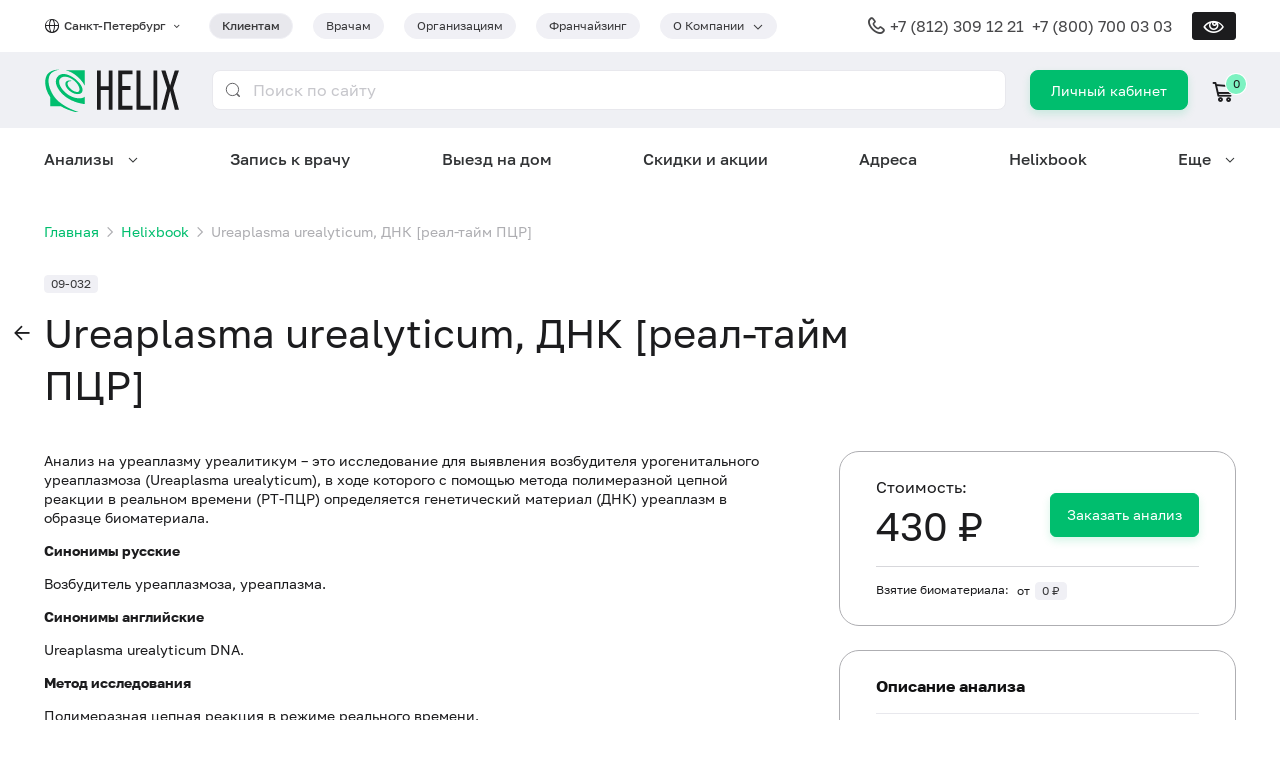

--- FILE ---
content_type: text/html; charset=utf-8
request_url: https://helix.ru/Kb/Item/09-032
body_size: 47475
content:
<!DOCTYPE html><html lang="ru" prefix="og: http://ogp.me/ns#"><head>
    
  <script>
    csrDynamicVariables = {"YA_METRICA_COUNTER_ID":"221356","MAIL_COUNTER_ID":"3.624022e+06"};
  </script>
  
    <!-- Yandex.Metrika counter -->
    <script type="text/javascript">
      (function (m, e, t, r, i, k, a) {
        m[i] =
          m[i] ||
          function () {
            (m[i].a = m[i].a || []).push(arguments);
          };
        m[i].l = 1 * new Date();
        for (var j = 0; j < document.scripts.length; j++) {
          if (document.scripts[j].src === r) {
            return;
          }
        }
        (k = e.createElement(t)),
          (a = e.getElementsByTagName(t)[0]),
          (k.async = 1),
          (k.src = r),
          a.parentNode.insertBefore(k, a);
      })(
        window,
        document,
        "script",
        "https://mc.yandex.ru/metrika/tag.js",
        "ym"
      );

      ym(221356, "init", {"defer":true,"clickmap":true,"trackLinks":true,"accurateTrackBounce":true,"webvisor":true});
    </script>
    <!-- /Yandex.Metrika counter -->

    <!-- Varioqub experiments -->
    <script type="text/javascript">
      (function(e, x, pe, r, i, me, nt) {
        e[i] = e[i] || function() {
          (e[i].a = e[i].a || []).push(arguments)
        };
        me = x.createElement(pe);
        me.async = 1;
        me.src = r;
        nt = x.getElementsByTagName(pe)[0];
        me.addEventListener('error', function() {
          function cb(t) {
            t = t[t.length - 1];
            'function' == typeof t && t({ flags: {} });
          }
          Array.isArray(e[i].a) && e[i].a.forEach(cb);
          e[i] = function() { cb(arguments) };
        });
        
        nt.parentNode.insertBefore(me, nt);
      })(
        window, 
        document, 
        'script', 
        'https://abt.s3.yandex.net/expjs/latest/exp.js', 
        'ymab'
      );
      ymab("metrika.221356", 'init');
    </script>
    <!-- /Varioqub experiments -->

    <!-- Top.Mail.Ru counter -->
    <script type="text/javascript">
      var _tmr = window._tmr || (window._tmr = []);
      _tmr.push({id: 3624022, type: "pageView", start: (new Date()).getTime()});
      
      (function (d, w, id) {
        if (d.getElementById(id)) return;
        var ts = d.createElement("script"); ts.type = "text/javascript"; ts.async = true; ts.id = id;
        ts.src = "https://top-fwz1.mail.ru/js/code.js";
        var f = function () {var s = d.getElementsByTagName("script")[0]; s.parentNode.insertBefore(ts, s);};
        if (w.opera == "[object Opera]") { d.addEventListener("DOMContentLoaded", f, false); } else { f(); }
      })(document, window, "tmr-code");
    </script>
    <!-- /Top.Mail.Ru counter -->
    <meta charset="utf-8">
    <title>Ureaplasma urealyticum, ДНК [реал-тайм ПЦР] – сдать анализы в Санкт-Петербурге, цены в медицинской лаборатории Хеликс</title>
    <base href="/helixru-frontend/">
    <meta content="width=device-width, initial-scale=1" name="viewport">
    <link rel="icon" href="favicon.ico">
    <link rel="icon" type="image/svg+xml" href="favicon.svg">
    <link rel="apple-touch-icon" href="apple-touch-icon.png">
    <meta content="Ureaplasma urealyticum, ДНК [реал-тайм ПЦР]: описание, синонимы, методы исследования, какой биоматериал можно использовать, как правильно подготовиться, для чего используется, когда назначается, что означают результаты." name="description">
    <meta property="og:title" content="Ureaplasma urealyticum, ДНК [реал-тайм ПЦР] – сдать анализы в Санкт-Петербурге, цены в медицинской лаборатории Хеликс">
    <meta property="og:description" content="Ureaplasma urealyticum, ДНК [реал-тайм ПЦР]: описание, синонимы, методы исследования, какой биоматериал можно использовать, как правильно подготовиться, для чего используется, когда назначается, что означают результаты.">
    <meta property="og:image" content="https://helix.ru/favicon.png">
  <link rel="stylesheet" href="styles.f479a1de3d9716c8.css"><style ng-app-id="serverApp">@media (max-width: 768px){.grid.grid-sm-reverse[_ngcontent-serverApp-c483332109]{flex-direction:column-reverse}.full-width-sm[_ngcontent-serverApp-c483332109]{width:100%}}.z-index[_ngcontent-serverApp-c483332109]{z-index:9999}</style><style ng-app-id="serverApp">.tag.dropdown-container[_ngcontent-serverApp-c2698525231]{padding-right:32px}.tag.dropdown-container[_ngcontent-serverApp-c2698525231]   .dropdown-trigger[_ngcontent-serverApp-c2698525231]:after{right:-20px}@media screen and (min-width: 992px){.city-selector-container[_ngcontent-serverApp-c2698525231]{min-width:165px}}@media screen and (max-width: 992px){.dropdown[_ngcontent-serverApp-c2698525231]{right:0;left:auto}}@media screen and (min-width: 576px){.button[_ngcontent-serverApp-c2698525231]{border-radius:8px;line-height:3px;padding:18px 20px 19px;min-height:auto;height:40px}}.login-button-xs[_ngcontent-serverApp-c2698525231]{align-content:center;font-size:13px;line-height:15px;height:34px;min-width:60px;padding:9px 19px;border-radius:7px}.typography-lh-1[_ngcontent-serverApp-c2698525231]{line-height:1}.grid-gutter-48[_ngcontent-serverApp-c2698525231]   .icon-cart[_ngcontent-serverApp-c2698525231]{margin-right:.5rem}.adaptive-header-nav-for-clients-link[_ngcontent-serverApp-c2698525231]{line-height:8px;font-size:.75rem;color:inherit}@media (hover: none){.dropdown-container[tabindex][_ngcontent-serverApp-c2698525231]:hover   .dropdown[_ngcontent-serverApp-c2698525231]{display:none}.dropdown-container[tabindex][_ngcontent-serverApp-c2698525231]:focus-within   .dropdown[_ngcontent-serverApp-c2698525231]{display:block}}</style><style ng-app-id="serverApp">.footer-divider[_ngcontent-serverApp-c507558606]{margin-top:24px;margin-bottom:20px}.mb-8[_ngcontent-serverApp-c507558606]{margin-bottom:8px}.gap-12[_ngcontent-serverApp-c507558606]{gap:12px}.visually-impaired[_nghost-serverApp-c507558606]   footer[_ngcontent-serverApp-c507558606], .visually-impaired   [_nghost-serverApp-c507558606]   footer[_ngcontent-serverApp-c507558606]{border-top:1px solid var(--primary-color)}</style><style ng-app-id="serverApp">.navigation-container[_ngcontent-serverApp-c2750817071]{position:fixed;bottom:0;z-index:9999;height:69px;width:100%;background:var(--primary-color)}.navigation-menu[_ngcontent-serverApp-c2750817071]{padding:0 8px 10px;justify-content:space-around}.navigation-item[_ngcontent-serverApp-c2750817071]{color:var(--contrast-text-color);text-align:center;font-size:.625rem;line-height:12px}.navigation-item[_ngcontent-serverApp-c2750817071]   .mb-4[_ngcontent-serverApp-c2750817071]{margin-bottom:4px}.burger-button[_ngcontent-serverApp-c2750817071]{min-width:60px;padding-bottom:10px}.icon.icon-burger[_ngcontent-serverApp-c2750817071]{color:var(--contrast-text-color)}</style><style ng-app-id="serverApp">.mobile-app-banner[_ngcontent-serverApp-c2768559358]{background:rgb(121,130,215);border-radius:18px;padding:10px 8px 0 max(14px,4vw);overflow:hidden}.mobile-app-banner[_ngcontent-serverApp-c2768559358] > .grid[_ngcontent-serverApp-c2768559358]{flex:1}.mobile-app-banner[_ngcontent-serverApp-c2768559358]   .column-1[_ngcontent-serverApp-c2768559358]{flex:1;gap:12px}.mobile-app-banner[_ngcontent-serverApp-c2768559358]   .column-1[_ngcontent-serverApp-c2768559358]   button[_ngcontent-serverApp-c2768559358]{border-radius:99px;line-height:16px;min-height:0;padding:2vw 3vw;margin-bottom:12px}.mobile-app-banner[_ngcontent-serverApp-c2768559358]   .column-2[_ngcontent-serverApp-c2768559358]{align-content:end;width:34vw}.mobile-app-banner[_ngcontent-serverApp-c2768559358]   .column-2[_ngcontent-serverApp-c2768559358]   .image-container[_ngcontent-serverApp-c2768559358]{overflow:hidden;height:20vw;box-shadow:-2.3vw 8.5vw 38.65px #4d428d}.mobile-app-banner[_ngcontent-serverApp-c2768559358]   .column-2[_ngcontent-serverApp-c2768559358]   .image-container[_ngcontent-serverApp-c2768559358]   img[_ngcontent-serverApp-c2768559358]{width:100%}.mobile-app-banner[_ngcontent-serverApp-c2768559358]   .title-font-size[_ngcontent-serverApp-c2768559358]{font-size:3.7vw;font-size:max(12px,3.7vw)}.mobile-app-banner[_ngcontent-serverApp-c2768559358]   .icon[_ngcontent-serverApp-c2768559358]{padding:6px}@media screen and (max-width: 319px){.mobile-app-banner[_ngcontent-serverApp-c2768559358]   .hidden-very-small[_ngcontent-serverApp-c2768559358]{display:none}}</style><style ng-app-id="serverApp">.national-brand[_ngcontent-serverApp-c3661726446]{max-width:168px}.national-brand[_ngcontent-serverApp-c3661726446]   img[_ngcontent-serverApp-c3661726446]{width:100%}.img-brand[_ngcontent-serverApp-c3661726446]{box-shadow:0 6px 14px #1c1c1e0f}</style><style ng-app-id="serverApp">.link[_ngcontent-serverApp-c679597864]{display:inline-flex;justify-content:center;align-items:center;width:40px;height:40px;background:var(--primary-color);color:var(--contrast-text-color);border-radius:50%}.link[_ngcontent-serverApp-c679597864]:not(:first-of-type){margin-left:12px}@media screen and (max-width: 1200px){.link[_ngcontent-serverApp-c679597864]:not(:first-of-type){margin-left:12px}}@media screen and (max-width: 992px){.link[_ngcontent-serverApp-c679597864]:not(:first-of-type){margin-left:10px}}@media screen and (max-width: 768px){.link[_ngcontent-serverApp-c679597864]:not(:first-of-type){margin-left:10px}}@media screen and (max-width: 576px){.link[_ngcontent-serverApp-c679597864]:not(:first-of-type){margin-left:8px}}</style><style ng-app-id="serverApp">@media screen and (max-width: 576px){.typography-xs[_ngcontent-serverApp-c3014538510]{font-size:.75rem}}</style><style ng-app-id="serverApp">@media screen and (max-width: 576px){.typography-xs[_ngcontent-serverApp-c2655217676]{font-size:.75rem}}</style><style ng-app-id="serverApp">@charset "UTF-8";[_nghost-serverApp-c1857307550]{position:fixed;top:0;left:0;width:100%;height:100%;background:var(--bg-color);z-index:10000;overflow-y:auto}@media (min-width: 993px){[_nghost-serverApp-c1857307550]{display:none}}[_nghost-serverApp-c1857307550]     .ant-collapse-item{border-bottom:1px solid #f2f2f3;color:var(--text-color)}[_nghost-serverApp-c1857307550]     .ant-collapse-item .ant-collapse-header{color:inherit}[_nghost-serverApp-c1857307550]     .ant-collapse-item .ant-collapse-header:after{font-family:glyph-icons;content:"\f114"}[_nghost-serverApp-c1857307550]     .ant-collapse-item.ant-collapse-item-active{color:var(--primary-color)}[_nghost-serverApp-c1857307550]     .ant-collapse-item.ant-collapse-item-active .ant-collapse-header:after{font-family:glyph-icons;content:"\f114";transform:rotateX(180deg)}.burger-header[_ngcontent-serverApp-c1857307550]{position:relative;background:var(--primary-color);height:52px;width:100%}.burger-container[_ngcontent-serverApp-c1857307550]{min-height:calc(100% - 52px)}.burger-item[_ngcontent-serverApp-c1857307550]{padding:20px 0;border-bottom:1px solid #f2f2f3}@media (max-width: 768px){.burger-item[_ngcontent-serverApp-c1857307550]{padding:16px 0}}.chevron-down[_ngcontent-serverApp-c1857307550]{font-size:.6em;font-weight:700}.close-button[_ngcontent-serverApp-c1857307550]{position:absolute;right:0;width:52px;height:52px;line-height:52px;display:flex;justify-content:center;align-items:center;color:var(--text-color)}.close-button[_ngcontent-serverApp-c1857307550]:before{content:"\2715";font-size:24px}.phone-margin[_ngcontent-serverApp-c1857307550]{margin-right:8px}@media (max-width: 576px){.phone-margin[_ngcontent-serverApp-c1857307550]{margin-bottom:8px;margin-right:0}}.section-border[_ngcontent-serverApp-c1857307550]{border-top:1px solid #f2f2f3;border-bottom:1px solid #f2f2f3}.icon.icon-global[_ngcontent-serverApp-c1857307550], .icon.icon-phone[_ngcontent-serverApp-c1857307550]{top:0}</style><script class="structured-data" type="application/ld+json">[{"@context":"http://schema.org","@type":"Organization","url":"https://helix.ru","logo":"https://helix.ru/favicon.png","name":"Лабораторная служба Хеликс","alternateName":"Helix","legalName":"ООО «НПФ «ХЕЛИКС»","address":{"@type":"PostalAddress","addressCountry":"RU","addressRegion":"Санкт-Петербург","addressLocality":"Санкт-Петербург","streetAddress":"наб. реки Карповки, 5","postalCode":"197022"},"contactPoint":{"@type":"ContactPoint","telephone":"+7 (800) 700 03 03","contactType":"Служба подержки клиентов","areaServed":"RU","availableLanguage":{"@type":"Language","name":"Russian","alternateName":"ru"}},"email":"feedback@helix.ru","telephone":"+7 (800) 700 03 03","sameAs":["https://vk.com/helix_lab","https://t.me/helixfamily","https://dzen.ru/helix_lab"]},{"@context":"http://schema.org","@type":"Article","name":"Ureaplasma urealyticum, ДНК [реал-тайм ПЦР]","headline":"Ureaplasma urealyticum, ДНК [реал-тайм ПЦР]","articleBody":"Анализ на уреаплазму уреалитикум – это исследование для выявления возбудителя урогенитального уреаплазмоза (Ureaplasma urealyticum), в ходе которого с помощью метода полимеразной цепной реакции в реальном времени (РТ-ПЦР) определяется генетический материал (ДНК) уреаплазм в образце биоматериала.\r\nСинонимы русские\r\nВозбудитель уреаплазмоза, уреаплазма.\r\nСинонимы английские\r\nUreaplasma urealyticum DNA.\r\nМетод исследования\r\nПолимеразная цепная реакция в режиме реального времени.\r\nКакой биоматериал можно использовать для исследования?*\r\nСекрет простаты, соскоб урогенитальный, первая порция утренней мочи.\r\n* Может различаться в зависимости от региона.\r\nКак правильно подготовиться к исследованию?\r\n\r\nСбор биоматериала рекомендуется проводить до начала противомикробной терапии.\r\nЖенщинам исследование (процедуру взятия урогенитального мазка или сбор мочи) рекомендуется проводить до менструации или через 2-3 дня после её окончания.\r\nМужчинам не мочиться в течение 3 часов до взятия урогенитального мазка.\r\nМужчинам рекомендуется не мочиться и не проводить туалет половых органов в течение 6 часов до сбора мочи.\r\nОбщая информация об исследовании\r\nUreaplasma urealyticum (прежде определялась как \"биовар T-960\") являются разновидностью уреаплазм – условно-патогенных микроорганизмов, способных паразитировать на мембране сперматозоидов и эпителия слизистой оболочки мочеполовых органов. Уреаплазмы передаются преимущественно половым путем, хотя возможен контактно-бытовой, а также вертикальный способ – от больной матери к ребенку во время беременности или родов. Источник заражения – больной уреаплазменной инфекцией или бессимптомный носитель Ureaplasma urealyticum (уреаплазма уреалитикум). После инфицирования уреаплазмой уреалитикум развитие уреаплазменной инфекции происходит не во всех случаях. Ему способствуют различные иммунодефициты, нарушение факторов местной защиты, в том числе дисбиоз влагалища у женщин или хронический простатит у мужчин, сопутствующие инфекции (хламидиоз, гонорея, бактериальный вагиноз и т. д.).\r\nИнкубационный период составляет 2-5 недель. Симптомы уреаплазменной инфекции могут быть слабо выраженными или вообще отсутствовать (характерно для женщин).\r\nЧаще всего уреаплазма уреалитикум является причиной воспаления уретры (негонококкового уретрита). Реже она приводит к воспалению мочевого пузыря (циститу). Уреаплазмоз у мужчин может приводить к воспалению простаты (простатиту), поражению яичек (орхиту) и их придатков (эпидидимиту), нарушениям состава спермы (снижению подвижности и количества сперматозоидов, что грозит бесплодием), а также к реактивным артритам и мочекаменной болезни. При развитии уреаплазмоза у женщин может развиться воспаление влагалища (вагинит), воспаление шейки матки (цервицит), а при ослаблении иммунитета – воспаление матки (эндометрит) и ее придатков (аднексит), что грозит внематочной беременностью или бесплодием.\r\nУреаплазма уреалитикум у беременных может вызывать цервикальную недостаточность, выкидыши, хорионамниониты, рождение детей с пониженной массой тела (менее 2500 г), а также бронхолегочные заболевания (воспаление легких, бронхолегочную дисплазию), бактериемию и менингит у новорождённых.\r\nВ качестве причины воспалительных заболеваний мочеполовой системы Uresplasma urealyticum рассматривают в том случае, если при лабораторном исследовании не выявляются другие патогенные микроорганизмы, способные приводить к этим заболеваниям. Анализы для диагностики уреаплазмоза, способные распознать разновидность уреаплазмы U. urealyticum, относятся к категории молекулярно-генетических. В том числе, это метод полимеразной цепной реакции. Определение вида уреаплазмы имеет значение при выборе оптимальной тактики лечения пациента.\r\nДля чего используется исследование?\r\n\r\nЧтобы установить причину хронических воспалительных заболеваний мочеполовой системы.\r\nДля дифференциальной диагностики заболеваний, вызванных половыми инфекциями, и протекающих со сходными симптомами, например хламидиоза, гонореи, микоплазменной инфекции (наряду с другими исследованиями).\r\nЧтобы оценить эффективность проводимой антибактериальной терапии.\r\nДля профилактического обследования.\r\n\r\nКогда назначается исследование?\r\n\r\nПри подозрении на уреаплазменную инфекцию и уреаплазмоз, в том числе после случайных половых контактов и при симптомах воспаления мочеполовой системы.\r\nПри уретритах у мужчин.\r\nПри планировании беременности (обоим партнерам).\r\nПри бесплодии или невынашивании беременности.\r\nПри внематочной беременности.\r\nЧтобы оценить эффективность антибактериальной терапии (через 1 месяц после лечения).\r\nЧто означают результаты?\r\nРеференсные значения: отрицательно.\r\nПоложительный результат\r\n\r\nВыявление ДНК Ureaplasma urealyticum при отсутствии других патогенных микроорганизмов (хламидий, микоплазм, гонококков) свидетельствует о наличии уреаплазменной инфекции и о том, что причиной воспаления стали уреаплазма уреалитикум.\r\nВыявление ДНК Ureaplasma urealyticum при отсутствии симптомов воспалительных заболеваний мочеполовой системы расценивается как носительство.\r\n\r\nОтрицательный результат\r\n\r\nОтсутствие ДНК Ureaplasma urealyticum в исследуемом биоматериале при клинических проявлениях воспалительных заболеваний органов мочеполовой системы указывает на то, что этот возбудитель не является причиной таких заболеваний.\r\n\r\nЧто может влиять на результат?\r\n\r\nАнтибактериальная терапия может приводить к снижению количества возбудителя в исследуемом материале и, как следствие, к получению ложноотрицательных результатов.\r\nТакже рекомендуется\r\n[09-174] Флороценоз Микоплазмы, ДНК количественно (реал-тайм ПЦР)\r\n[09-116] Фемофлор – 16 [реал-тайм ПЦР]\r\n[09-113] Treponema pallidum, ДНК [реал-тайм ПЦР]\r\n[09-013] Herpes Simplex Virus 1/2, ДНК [реал-тайм ПЦР]\r\n[09-106] Human Papillomavirus высокого канцерогенного риска (16, 18, 31, 33, 35, 39, 45, 51, 52, 56, 58, 59 типы), ДНК генотипирование [реал-тайм ПЦР]\r\n[09-140] Human Papillomavirus низкого (HPV 6, 11, 44) и высокого (HPV 16, 18, 26, 31, 33, 35, 39, 45, 51, 52, 53, 56, 58, 59, 66, 68, 73, 82) канцерогенного риска, ДНК (выявление, генотипирование и количественное определение) [реал-тайм ПЦР]\r\nКто назначает исследование?\r\nАкушер-гинеколог, уролог, венеролог, педиатр-неонатолог, инфекционист.\r\nЛитература\r\n\r\nKenny G.E. Genital Mycoplasmas: Mycoplasma genitalium, Mycoplasma hominis, and Ureaplasma Species. In: Principles and practice of infectious disease / G.L. Mandell, Bennett J.E., Dolin R (Eds) ; 6th ed. – Churchill Livingstone, Philadelphia, PA 2005. – 2701 p.\r\nNon-chlamydial non-specific genital infection. In: Oxford handbook of genitourinary medicine, HIV, and Aids / R. Pattman [et al.] (Eds) ; 1st edition. – USA : Oxford University Press, 2005 – 580 p.\r\nХалдин А.А. Урогенитальный хламидиоз и уреаплазмоз: вопросы диагностики и новые возможности терапии / А.А. Халдин // Инфекции и антимикробная терапия. –  2004. – № 3. – С. 93 – 95.\r\nUreaplasma urealyticum intrauterine infection: role in prematurity and disease in newborns / G.H. Cassell [et al.] // Clin. Microbiol. Rev.  – 1993. – Vol. 6, N 1. – P. 69 – 87.\r\nКарамова А.Э. Значение Ureaplasma urealyticum и Mycoplasma genitalium как возбудителей воспалительных заболеваний урогенитального тракта / А.Э. Карамова, А.В. Поляков, И.В.Хамаганова // Клин. микробиол. антимикроб. химиотер. – 2004. – Т. 6, № 4. – C. 365 – 370.\r\nLarsen B. Mycoplasma, Ureaplasma, and adverse pregnancy outcomes: a fresh look / B. Larsen, J. Hwang // Infectious Diseases in Obstetrics and Gynecology. Electronic journal. – Vol. 2010. – Article ID 521921.\r\n"},{"@context":"https://schema.org","@type":"BreadcrumbList","itemListElement":[{"@type":"ListItem","position":1,"item":{"@id":"https://helix.ru/","name":"Главная"}},{"@type":"ListItem","position":2,"item":{"@id":"https://helix.ru/kb","name":"Helixbook"}}]}]</script><style ng-app-id="serverApp">[_nghost-serverApp-c3086717571]   .clue-line-height[_ngcontent-serverApp-c3086717571]{line-height:140%}</style><style ng-app-id="serverApp">[_nghost-serverApp-c4008147231]{display:flex}</style><style ng-app-id="serverApp">.mobile-app-link[_ngcontent-serverApp-c691912261]{min-width:108px;background-color:var(--medium-text-color);padding:6px 8px}</style><link rel="canonical" href="https://helix.ru/kb/item/09-032"><meta content="https://helix.ru/kb/item/09-032" property="og:url"><style ng-app-id="serverApp">[_nghost-serverApp-c753976861]{--nav-menu-dropdown-border-color: #ffffff}[_nghost-serverApp-c753976861]   .dropdown-container[_ngcontent-serverApp-c753976861]:not(:disabled):hover:before{z-index:100000;--tip-width: .5rem;background-image:linear-gradient(to bottom right,transparent 50%,var(--nav-menu-dropdown-border-color) 0),linear-gradient(to top right,var(--nav-menu-dropdown-border-color) 50%,transparent 0);background-size:var(--tip-width) 100%;background-repeat:no-repeat;background-position:calc(50% - var(--tip-width) / 2),calc(50% + var(--tip-width) / 2)}[_nghost-serverApp-c753976861]   .dropdown-container[_ngcontent-serverApp-c753976861]:not(:disabled):hover   .dropdown[_ngcontent-serverApp-c753976861], [_nghost-serverApp-c753976861]   .dropdown-container[_ngcontent-serverApp-c753976861]:focus   .dropdown[_ngcontent-serverApp-c753976861]{display:flex}[_nghost-serverApp-c753976861]   .dropdown-container[_ngcontent-serverApp-c753976861]{padding-right:0}[_nghost-serverApp-c753976861]   .dropdown-container[_ngcontent-serverApp-c753976861]   .dropdown-trigger[_ngcontent-serverApp-c753976861]{padding-right:25px}[_nghost-serverApp-c753976861]   .dropdown-container[_ngcontent-serverApp-c753976861]   .dropdown-trigger[_ngcontent-serverApp-c753976861]:after{right:0}[_nghost-serverApp-c753976861]   .dropdown-container.dropdown-hidden[_ngcontent-serverApp-c753976861]:before, [_nghost-serverApp-c753976861]   .dropdown-container.dropdown-hidden[_ngcontent-serverApp-c753976861]   .dropdown[_ngcontent-serverApp-c753976861]{display:none!important}[_nghost-serverApp-c753976861]   .dropdown[_ngcontent-serverApp-c753976861]{overflow:hidden;max-width:1320px;padding:0;border-radius:24px;border:1.5px solid;border-image-source:linear-gradient(90deg,var(--nav-menu-dropdown-border-color) 53.5%,#BFDEFF 100%);box-shadow:0 0 40px 5px #3133354d}[_nghost-serverApp-c753976861]   .dropdown.right-aligned[_ngcontent-serverApp-c753976861]{left:auto;right:0}[_nghost-serverApp-c753976861]   .dropdown[_ngcontent-serverApp-c753976861]   .items[_ngcontent-serverApp-c753976861]{flex:1;flex-wrap:wrap;align-content:space-around;column-gap:48px;max-height:calc(100vh - 200px);padding:40px 48px;overflow:auto}@media screen and (max-width: 1200px){[_nghost-serverApp-c753976861]   .dropdown[_ngcontent-serverApp-c753976861]   .items[_ngcontent-serverApp-c753976861]{row-gap:6px;column-gap:14px;padding:20px 24px}}[_nghost-serverApp-c753976861]   .dropdown[_ngcontent-serverApp-c753976861]   .items.columns-3[_ngcontent-serverApp-c753976861]   .grid-column[_ngcontent-serverApp-c753976861]{flex:1;row-gap:12px}[_nghost-serverApp-c753976861]   .dropdown[_ngcontent-serverApp-c753976861]   .items.columns-2[_ngcontent-serverApp-c753976861]   .grid-column[_ngcontent-serverApp-c753976861]{flex:1;row-gap:12px}[_nghost-serverApp-c753976861]   .dropdown[_ngcontent-serverApp-c753976861]   .items.columns-2[_ngcontent-serverApp-c753976861]   .grid-column[_ngcontent-serverApp-c753976861]:first-of-type{flex:1.33333}[_nghost-serverApp-c753976861]   .dropdown[_ngcontent-serverApp-c753976861]   .more[_ngcontent-serverApp-c753976861]{position:relative;padding:48px 60px 48px 48px;overflow:hidden}[_nghost-serverApp-c753976861]   .dropdown[_ngcontent-serverApp-c753976861]   .more[_ngcontent-serverApp-c753976861]   .grid-item[_ngcontent-serverApp-c753976861]{width:224px;z-index:1}[_nghost-serverApp-c753976861]   .dropdown[_ngcontent-serverApp-c753976861]   .more[_ngcontent-serverApp-c753976861]   .corner-image[_ngcontent-serverApp-c753976861]{position:absolute;width:357px;height:377px;bottom:0;right:0;background-size:contain;background-repeat:no-repeat;background-position:right top}[_nghost-serverApp-c753976861]   .dropdown[_ngcontent-serverApp-c753976861]   .blured-ellipsis[_ngcontent-serverApp-c753976861]{position:absolute;flex-shrink:0}[_nghost-serverApp-c753976861]   .dropdown[_ngcontent-serverApp-c753976861]   .blured-ellipsis.top-left[_ngcontent-serverApp-c753976861]{top:-220px;left:-220px;width:440px;height:440px;border-radius:440px;opacity:.5;background:#C2DFFF;filter:blur(190px)}[_nghost-serverApp-c753976861]   .dropdown[_ngcontent-serverApp-c753976861]   .blured-ellipsis.bottom-right[_ngcontent-serverApp-c753976861]{bottom:-258.5px;right:-138px;width:422.297px;height:549.5px;border-radius:549.5px;background:#8FC3FF;filter:blur(130px)}[_nghost-serverApp-c753976861]   .dropdown[_ngcontent-serverApp-c753976861]   a[_ngcontent-serverApp-c753976861]:hover{text-decoration:underline}[_nghost-serverApp-c753976861]   .visually-impaired[_nghost-serverApp-c753976861], .visually-impaired   [_nghost-serverApp-c753976861]{--nav-menu-dropdown-border-color: var(--primary-color)}[_nghost-serverApp-c753976861]   .visually-impaired[_nghost-serverApp-c753976861]   .dropdown[_ngcontent-serverApp-c753976861], .visually-impaired   [_nghost-serverApp-c753976861]   .dropdown[_ngcontent-serverApp-c753976861]{border:var(--dropdown-paper-border);border-radius:0}[_nghost-serverApp-c753976861]   .visually-impaired[_nghost-serverApp-c753976861]   .dropdown[_ngcontent-serverApp-c753976861]   .items[_ngcontent-serverApp-c753976861], .visually-impaired   [_nghost-serverApp-c753976861]   .dropdown[_ngcontent-serverApp-c753976861]   .items[_ngcontent-serverApp-c753976861]{max-height:calc(100vh - 375px)}[_nghost-serverApp-c753976861]   .visually-impaired[_nghost-serverApp-c753976861]   .dropdown[_ngcontent-serverApp-c753976861]   .more[_ngcontent-serverApp-c753976861]   .blured-ellipsis[_ngcontent-serverApp-c753976861], .visually-impaired   [_nghost-serverApp-c753976861]   .dropdown[_ngcontent-serverApp-c753976861]   .more[_ngcontent-serverApp-c753976861]   .blured-ellipsis[_ngcontent-serverApp-c753976861], [_nghost-serverApp-c753976861]   .visually-impaired[_nghost-serverApp-c753976861]   .dropdown[_ngcontent-serverApp-c753976861]   .more[_ngcontent-serverApp-c753976861]   .corner-image[_ngcontent-serverApp-c753976861], .visually-impaired   [_nghost-serverApp-c753976861]   .dropdown[_ngcontent-serverApp-c753976861]   .more[_ngcontent-serverApp-c753976861]   .corner-image[_ngcontent-serverApp-c753976861]{display:none}</style><style ng-app-id="serverApp">.button[_ngcontent-serverApp-c2769721712]{border-radius:16px;padding:16px 24px;color:#3a3a3c;font-size:16px;background-color:#fff;border-color:#fff;box-shadow:0 4px 14px #1c1c1e1a}.button[_ngcontent-serverApp-c2769721712]:hover{color:#fff;background-color:#00be6e;border-color:#00be6e;box-shadow:0 4px 14px #1c1c1e1a}.button[_ngcontent-serverApp-c2769721712]   *[_ngcontent-serverApp-c2769721712]{vertical-align:bottom}.visually-impaired[_nghost-serverApp-c2769721712]   .button[_ngcontent-serverApp-c2769721712], .visually-impaired   [_nghost-serverApp-c2769721712]   .button[_ngcontent-serverApp-c2769721712]{color:var(--button-contrast-color);background-color:var(--primary-color);border-color:var(--primary-color);border-radius:var(--bd-radius)}</style><style ng-app-id="serverApp">[_nghost-serverApp-c1273166685]     .typography.typography-h1{font-size:2.5rem}@media screen and (max-width: 1200px){[_nghost-serverApp-c1273166685]     .typography.typography-h1{font-size:2rem}}@media screen and (max-width: 992px){[_nghost-serverApp-c1273166685]     .typography.typography-h1{font-size:1.5rem}}@media screen and (max-width: 768px){[_nghost-serverApp-c1273166685]     .typography.typography-h1{font-size:1.5rem}}@media screen and (max-width: 576px){[_nghost-serverApp-c1273166685]     .typography.typography-h1{font-size:1.5rem}}[_nghost-serverApp-c1273166685]     .anticon{display:none}[_nghost-serverApp-c1273166685]     .ant-page-header.no-title .ant-page-header-heading{margin:0}[_nghost-serverApp-c1273166685]     .typography.typography-h1{position:relative;line-height:130%}@media screen and (max-width: 768px){[_nghost-serverApp-c1273166685]     .mobile-title-with-filter h1{padding-right:68px}}</style><style ng-app-id="serverApp">.card-body[_ngcontent-serverApp-c809558031]{padding-left:0;padding-right:0}.anchor[_ngcontent-serverApp-c809558031]{position:unset}.anchor[_ngcontent-serverApp-c809558031], .typography-headline[_ngcontent-serverApp-c809558031]{padding:0 36px}@media screen and (max-width: 1200px){.anchor[_ngcontent-serverApp-c809558031], .typography-headline[_ngcontent-serverApp-c809558031]{padding:0 32px}}</style><style ng-app-id="serverApp">.mobile-price[_ngcontent-serverApp-c3246674010]{position:fixed;top:0;left:0;right:0;background:var(--bg-color);padding:12px 12px 0;z-index:2}</style></head>
  <body>
    <noscript>
      <div>
        <img
          src="https://mc.yandex.ru/watch/221356"
          style="position: absolute; left: -9999px"
          alt=""
        />
        <img 
          src="https://top-fwz1.mail.ru/counter?id=3624022;js=na" 
          style="position:absolute;left:-9999px;" 
          alt="Top.Mail.Ru" 
        />
      </div>
    </noscript>
    <app-helix helix-version="11.0.1_master_259c6b1" _nghost-serverapp-c2668596013="" ng-version="16.2.12" ng-server-context="ssr"><app-visually-impaired _ngcontent-serverapp-c2668596013="" _nghost-serverapp-c483332109=""><!----></app-visually-impaired><app-helix-header _ngcontent-serverapp-c2668596013="" data-web-only="" _nghost-serverapp-c2698525231=""><div _ngcontent-serverapp-c2698525231="" class="grid grid-column"><div _ngcontent-serverapp-c2698525231="" class="section full-width hidden block-md"><div _ngcontent-serverapp-c2698525231="" class="section-content"><app-mobile-app-banner _ngcontent-serverapp-c2698525231="" _nghost-serverapp-c2768559358="" class="ng-tns-c2768559358-1"><!----></app-mobile-app-banner></div></div><div _ngcontent-serverapp-c2698525231="" class="section full-width relative"><div _ngcontent-serverapp-c2698525231="" class="section-content"><div _ngcontent-serverapp-c2698525231="" class="py-12 grid align-items-center justify-content-between"><div _ngcontent-serverapp-c2698525231="" class="grid-item grid-md-grow"><div _ngcontent-serverapp-c2698525231="" class="grid grid-gutter-24 align-items-center justify-content-md-between"><div _ngcontent-serverapp-c2698525231="" class="grid-item city-selector-container"><div _ngcontent-serverapp-c2698525231="" class="grid align-items-center"><div _ngcontent-serverapp-c2698525231="" class="icon icon-16 icon-global mr-4 grid-item" style="top: 0;"></div><span _ngcontent-serverapp-c2698525231="" ymgoal="" class="link typography typography-caption typography-medium gray-800 grid-item"><span _ngcontent-serverapp-c2698525231="" data-testid="current-city"> Санкт-Петербург </span><span _ngcontent-serverapp-c2698525231="" class="icon icon-chevron-down ml-4" style="font-size: 0.6em; font-weight: 700;"></span></span></div></div><div _ngcontent-serverapp-c2698525231="" class="grid-item"><div _ngcontent-serverapp-c2698525231="" class="grid grid-gutter-20 grid-nowrap"><div _ngcontent-serverapp-c2698525231="" data-testid="header-nav-for-clients" class="hidden-sm grid-item"><a _ngcontent-serverapp-c2698525231="" routerlink="/" class="typography typography-medium bg-gray-100 gray-800 tag tag-m tag-rounded" href="/"> Клиентам </a></div><div _ngcontent-serverapp-c2698525231="" class="hidden-sm grid-item ng-star-inserted"><a _ngcontent-serverapp-c2698525231="" class="typography tag tag-m tag-rounded ng-star-inserted" href="https://doctor.helix.ru/" data-testid="header-nav-for-doctors"> Врачам </a><!----><!----><!----></div><div _ngcontent-serverapp-c2698525231="" class="hidden-sm grid-item ng-star-inserted"><a _ngcontent-serverapp-c2698525231="" class="typography tag tag-m tag-rounded ng-star-inserted" href="https://b2b.helix.ru" data-testid="header-nav-for-organizations"> Организациям </a><!----><!----><!----></div><div _ngcontent-serverapp-c2698525231="" class="hidden-sm grid-item ng-star-inserted"><a _ngcontent-serverapp-c2698525231="" class="typography tag tag-m tag-rounded ng-star-inserted" href="https://fr.helix.ru/" data-testid="header-nav-franchising"> Франчайзинг </a><!----><!----><!----></div><!----><div _ngcontent-serverapp-c2698525231="" class="hidden-sm grid-item"><div _ngcontent-serverapp-c2698525231="" data-testid="header-nav-about-company" class="dropdown-container tag tag-m tag-rounded cursor-pointer"><span _ngcontent-serverapp-c2698525231="" class="dropdown-trigger nowrap"><span _ngcontent-serverapp-c2698525231=""> О Компании </span></span><div _ngcontent-serverapp-c2698525231="" class="dropdown dropdown-menu nowrap"><a _ngcontent-serverapp-c2698525231="" class="dropdown-item ng-star-inserted" data-testid="header-nav-contacts" href="/site/page/107"> Контакты </a><a _ngcontent-serverapp-c2698525231="" class="dropdown-item ng-star-inserted" data-testid="header-nav-quality-control" href="/site/page/116"> Контроль качества </a><a _ngcontent-serverapp-c2698525231="" class="dropdown-item ng-star-inserted" data-testid="header-nav-certificates" href="/site/page/46"> Лицензии и сертификаты </a><a _ngcontent-serverapp-c2698525231="" class="dropdown-item ng-star-inserted" data-testid="header-nav-press-about-us" href="/publishing"> Пресса о нас </a><a _ngcontent-serverapp-c2698525231="" class="dropdown-item ng-star-inserted" data-testid="header-nav-job" href="/job"> Вакансии </a><!----></div></div></div><div _ngcontent-serverapp-c2698525231="" class="grid-item hidden block-sm"><div _ngcontent-serverapp-c2698525231="" tabindex="0" class="dropdown-container tag tag-m tag-rounded bg-gray-100 cursor-pointer"><span _ngcontent-serverapp-c2698525231="" data-testid="adaptive-header-nav-for-clients" class="dropdown-trigger nowrap"><a _ngcontent-serverapp-c2698525231="" routerlink="/" class="typography typography-medium adaptive-header-nav-for-clients-link" href="/"> Клиентам </a></span><div _ngcontent-serverapp-c2698525231="" class="dropdown dropdown-menu nowrap"><a _ngcontent-serverapp-c2698525231="" class="dropdown-item ng-star-inserted" href="https://doctor.helix.ru/" data-testid="header-nav-for-doctors"> Врачам </a><a _ngcontent-serverapp-c2698525231="" class="dropdown-item ng-star-inserted" href="https://b2b.helix.ru" data-testid="header-nav-for-organizations"> Организациям </a><a _ngcontent-serverapp-c2698525231="" class="dropdown-item ng-star-inserted" href="https://fr.helix.ru/" data-testid="header-nav-franchising"> Франчайзинг </a><!----></div></div></div></div></div></div></div><div _ngcontent-serverapp-c2698525231="" class="grid-item grid align-items-center"><div _ngcontent-serverapp-c2698525231="" class="typography typography-headline gray-700 grid-item hidden-lg"><div _ngcontent-serverapp-c2698525231="" class="grid align-items-center ng-star-inserted"><div _ngcontent-serverapp-c2698525231="" class="icon icon-phone icon-20 mr-4 grid-item" style="top: 0;"></div><div _ngcontent-serverapp-c2698525231="" class="grid-item ng-star-inserted"><a _ngcontent-serverapp-c2698525231="" href="tel:+7 (812) 309 12 21">+7 (812) 309 12 21</a>&nbsp;&nbsp; </div><!----><div _ngcontent-serverapp-c2698525231="" class="grid-item ng-star-inserted"><a _ngcontent-serverapp-c2698525231="" href="tel:+7 (800) 700 03 03">+7 (800) 700 03 03</a></div><!----></div><!----></div><app-visually-impaired-button _ngcontent-serverapp-c2698525231="" class="ml-20 grid-item hidden-md ng-star-inserted" _nghost-serverapp-c752218682=""><button _ngcontent-serverapp-c752218682="" title="Версия для слабовидящих" class="button button-vi"></button></app-visually-impaired-button><!----></div></div></div></div><div _ngcontent-serverapp-c2698525231="" class="section bg-blue-light"><div _ngcontent-serverapp-c2698525231="" class="section-content"><div _ngcontent-serverapp-c2698525231="" class="py-16 grid grid-gutter-24 align-items-center"><div _ngcontent-serverapp-c2698525231="" class="grid-item hidden block-md"><a _ngcontent-serverapp-c2698525231="" routerlink="/" href="/"><svg _ngcontent-serverApp-c2698525231="" width="96" height="32" viewBox="0 0 96 32" xmlns="http://www.w3.org/2000/svg"><path _ngcontent-serverApp-c2698525231="" d="M4.40713 26.6442H11.863C17.4192 29.7798 23.8777 31.2307 27.4394 31.6051C28.3416 31.7455 28.8641 31.7455 28.8641 31.7455C25.3498 31.0903 20.0311 29.3586 15.4721 26.7846C11.9104 24.7722 8.68113 22.2449 6.7341 19.2964C4.64457 16.1139 3.45734 12.8379 3.2199 10.0298C2.98245 7.17502 3.69479 4.78814 5.30942 3.43091C7.01903 2.02688 9.0136 1.37167 11.1506 1.23127C8.30122 0.997263 5.45188 1.60567 3.2199 3.47771C-0.104348 6.23897 -0.151838 13.9611 4.40713 20.2792C4.40713 20.326 4.45462 20.326 4.45462 20.3729V26.6442H4.40713ZM28.8166 25.0998V19.9516C28.1517 20.5601 27.0595 20.9345 25.7298 21.0748C23.9727 21.2153 21.8832 20.8876 19.7461 19.9985C19.1763 19.7644 18.6064 19.4836 18.084 19.2028C15.6146 17.8456 13.5725 15.88 12.2429 13.8675C10.9131 11.8551 10.3433 9.74907 10.8657 8.2514C11.388 7.3154 12.0529 6.75378 12.7652 6.42617C13.4776 6.09857 14.2849 6.00496 15.1397 6.05177C15.947 6.09856 16.8018 6.33257 17.6566 6.66018C18.6064 7.03457 19.5087 7.54942 20.411 8.11102C21.2658 8.67262 22.0256 9.3746 22.6905 10.0767C23.4028 10.8723 23.9727 11.7147 24.4001 12.5103C24.8275 13.3527 25.0649 14.1951 25.0649 14.8972C25.0649 15.5055 24.875 16.0204 24.4001 16.4416C24.0202 16.6756 23.4503 16.7224 22.7854 16.6288C22.0256 16.4883 21.1708 16.1139 20.316 15.646C19.4612 15.1311 18.7013 14.5227 18.084 13.8207C17.4667 13.1655 17.0393 12.4635 16.8018 11.8083C16.2795 10.0767 17.1817 9.46824 17.9415 9.28104C18.3214 9.18741 18.6539 9.14066 18.7963 9.14066H18.8439L19.6512 9.04702L18.9388 8.71944C18.8914 8.71944 18.3689 8.6258 17.7991 8.6258C17.3717 8.67262 16.8968 8.71944 16.4694 8.90664C15.9945 9.09384 15.6146 9.42142 15.3296 9.93627C15.1397 10.3107 15.0447 10.7786 15.0922 11.3402C15.1872 12.3231 15.7095 13.3995 16.5168 14.3823C17.3717 15.412 18.4639 16.348 19.7461 17.05C20.9808 17.752 22.3105 18.0796 23.4978 18.1732C24.7325 18.22 25.7772 17.9392 26.3946 17.3308C26.4896 17.2372 26.5846 17.0968 26.6796 17.0032C27.4394 15.9267 27.3444 14.5227 26.6796 13.0719C26.0147 11.6679 24.875 10.1702 23.4503 8.85982C22.6905 8.15784 21.9306 7.5026 21.0759 6.94098C20.3635 6.42617 19.6037 6.00496 18.8439 5.58375C17.1342 4.69454 15.3296 4.13293 13.6675 4.17973C12.0054 4.17973 10.4857 4.78814 9.3935 6.28577C9.25106 6.51977 9.06103 6.75378 8.91858 7.03457C7.92131 8.95346 8.30122 11.3871 9.63096 13.8207C11.0556 16.3948 13.525 18.9688 16.4694 20.8876C19.9361 23.1341 23.8302 24.2573 26.2997 24.7254C26.822 24.8657 28.1992 25.0998 28.8166 25.0998ZM28.8166 12.4635V1.65248H15.4721C17.7991 2.21408 20.0311 3.29051 21.9781 4.69454C24.685 6.66018 27.2494 9.42142 28.7216 12.2295C28.7691 12.2763 28.7691 12.3699 28.8166 12.4635Z" fill="#00BE6E"></path><path _ngcontent-serverApp-c2698525231="" fill-rule="evenodd" clip-rule="evenodd" d="M48.4295 1.69531V29.0739H45.6751V15.3612H40.1189V29.0739H37.3645V1.69531H40.1189V12.6468H45.6751V1.69531H48.4295ZM55.2204 4.40977V12.5999H61.0141V15.3144H55.2204V26.3126H62.4388V29.0739H52.4186V1.69531H62.4388V4.40977H55.2204ZM75.3084 26.3126V29.0739H65.3357V1.69531H68.09V26.3126H75.3084ZM80.0096 29.1206H77.2553V1.74212H80.0096V29.1206ZM91.1696 14.0975L95.2538 29.0739H92.4042L89.0329 16.0632L85.7082 29.0739H82.812L86.8955 14.0975L82.764 1.69531H85.7562L89.0329 12.2255L92.3096 1.69531H95.2538L91.1696 14.0975Z" fill="var(--text-color)"></path></svg></a></div><div _ngcontent-serverapp-c2698525231="" class="grid-item hidden-md"><a _ngcontent-serverapp-c2698525231="" routerlink="/" href="/"><svg _ngcontent-serverApp-c2698525231="" width="144" height="44" viewBox="0 0 144 44" xmlns="http://www.w3.org/2000/svg"><path _ngcontent-serverApp-c2698525231="" d="M6.24327 38.2988H16.8057c7.8713 4.5075 17.0209 6.5931 22.0666 7.1313 1.2782.2018 2.0183.2018 2.0183.2018-4.9785-.9418-12.5134-3.4311-18.9719-7.1313-5.0458-2.8928-9.6206-6.5258-12.37889-10.7642-2.96016-4.5748-4.64207-9.2841-4.97845-13.3207-.33639-4.1038.67277-7.53494 2.96016-9.48596 2.42195-2.01829 5.24758-2.96016 8.27498-3.16198-4.0366-.33639-8.07316.5382-11.23514 3.22926C-.147988 8.96632-.215265 20.0669 6.24327 29.1492c0 .0673.06728.0673.06728.1346v9.015h-.06728Zm34.58003-2.2201v-7.4004c-.9419.8746-2.4892 1.4128-4.3729 1.6146-2.4893.2019-5.4494-.2691-8.4769-1.5473-.8073-.3364-1.6146-.7401-2.3546-1.1437-3.4984-1.951-6.3913-4.7766-8.275-7.6695-1.8838-2.8929-2.6911-5.9203-1.951-8.0732.74-1.3455 1.6819-2.15284 2.691-2.62377 1.0092-.47093 2.1529-.60549 3.3638-.53821 1.1437.06727 2.3547.40365 3.5657.87459 1.3455.53819 2.6237 1.27829 3.902 2.08559 1.211.8073 2.2874 1.8164 3.2293 2.8256 1.0091 1.1437 1.8164 2.3547 2.4219 3.4984.6055 1.2109.9419 2.4219.9419 3.4311 0 .8745-.2691 1.6146-.9419 2.2201-.5382.3364-1.3455.4036-2.2874.2691-1.0764-.2019-2.2874-.7401-3.4984-1.4128-1.2109-.7401-2.2874-1.6147-3.1619-2.6238-.8746-.9419-1.4801-1.951-1.8165-2.8929-.74-2.4892.5382-3.3638 1.6146-3.6329.5382-.1346 1.0092-.2018 1.211-.2018h.0673l1.1437-.1346-1.0092-.4709c-.0672 0-.8073-.1346-1.6146-.1346-.6055.0673-1.2782.1346-1.8837.4037-.6728.2691-1.211.74-1.6147 1.4801-.2691.5382-.4036 1.2109-.3364 2.0182.1346 1.4128.8746 2.9602 2.0183 4.373 1.211 1.4801 2.7584 2.8256 4.5748 3.8348 1.7492 1.0091 3.6329 1.48 5.3149 1.6146 1.7491.0673 3.2292-.3364 4.1038-1.211.1346-.1345.2691-.3364.4037-.4709 1.0764-1.5474.9418-3.5657 0-5.6512-.9419-2.0183-2.5565-4.1712-4.5748-6.0549-1.0764-1.0091-2.1529-1.951-3.3638-2.75833-1.0092-.74004-2.0856-1.34553-3.162-1.95102-2.422-1.27825-4.9785-2.08556-7.3331-2.01829-2.3547 0-4.5076.8746-6.0549 3.02744-.2018.33638-.471.67276-.6728 1.0764-1.4128 2.7584-.8746 6.2567 1.0092 9.7551 2.0183 3.7002 5.5166 7.4004 9.6878 10.1587 4.9111 3.2293 10.4278 4.8439 13.9262 5.5167.74.2018 2.691.5382 3.5656.5382Zm0-18.1646V2.37324H21.9187c3.2965.80731 6.4585 2.35467 9.2168 4.37296 3.8348 2.82561 7.4677 6.7949 9.5533 10.8315.0672.0673.0672.2018.1345.3364Z" fill="#00BE6E"></path><path _ngcontent-serverApp-c2698525231="" fill-rule="evenodd" clip-rule="evenodd" d="M68.6085 2.4375v39.3567h-3.902v-19.712h-7.8714v19.712h-3.902V2.4375h3.902v15.7427h7.8714V2.4375h3.902ZM78.229 6.33953V18.1129h8.2077v3.902H78.229v15.81h10.226v3.9693H74.2597V2.4375H88.455v3.90203H78.229ZM106.687 37.8249v3.9693H92.5589V2.4375h3.902v35.3874h10.2261ZM113.347 41.8614h-3.902V2.50478h3.902V41.8614ZM129.157 20.2657l5.786 21.5285h-4.037l-4.776-18.7029-4.71 18.7029h-4.103l5.785-21.5285-5.853-17.8282h4.239l4.642 15.1372 4.642-15.1372h4.171l-5.786 17.8282Z" fill="var(--text-color)"></path></svg></a></div><div _ngcontent-serverapp-c2698525231="" class="grid-item grid-grow hidden-xs grow"><div _ngcontent-serverapp-c2698525231="" class="relative"><app-helix-searcher _ngcontent-serverapp-c2698525231="" class="ng-star-inserted"><div><input type="search" value="" autocomplete="off" maxlength="120" placeholder="Поиск по сайту" data-testid="search-placeholder" class="input input-search input-cancel-button full-width ng-untouched ng-pristine ng-valid"><!----><!----><!----></div></app-helix-searcher><!----></div></div><div _ngcontent-serverapp-c2698525231="" class="grid-item hidden block-md grid-xs-grow justify-content-sm-end"><div _ngcontent-serverapp-c2698525231="" class="grid grid-gutter-48 grid-nowrap justify-content-end align-items-center"><div _ngcontent-serverapp-c2698525231="" class="grid-item"><a _ngcontent-serverapp-c2698525231="" class="icon icon-phone icon-24 hidden block-md" href="tel:+7 (800) 700 03 03"></a></div><div _ngcontent-serverapp-c2698525231="" class="grid-item"><span _ngcontent-serverapp-c2698525231="" ymgoal="" data-testid="adaptive-header-nav-cart-button" class="icon icon-cart icon-24 cursor-pointer"><div _ngcontent-serverapp-c2698525231="" class="badge">0</div></span></div><div _ngcontent-serverapp-c2698525231="" class="grid-item ng-star-inserted"><div _ngcontent-serverapp-c2698525231="" class="hidden-xs"><a _ngcontent-serverapp-c2698525231="" class="button button-primary button-s" href="https://login.helix.ru/"> Войти </a></div><div _ngcontent-serverapp-c2698525231="" class="hidden block-xs"><a _ngcontent-serverapp-c2698525231="" data-testid="adaptive-header-nav-enter-personal-account" class="login-button-xs button button-primary button-xs" href="https://login.helix.ru/"> Войти </a></div></div><!----><!----><!----></div></div><div _ngcontent-serverapp-c2698525231="" class="grid-item hidden-md ng-star-inserted"><a _ngcontent-serverapp-c2698525231="" data-testid="header-nav-personal-account" class="button button-primary button-s" href="https://login.helix.ru/"> Личный кабинет </a></div><!----><!----><!----><div _ngcontent-serverapp-c2698525231="" class="grid-item hidden-md"><span _ngcontent-serverapp-c2698525231="" ymgoal="" data-testid="header-nav-cart-button" class="icon icon-cart icon-24 cursor-pointer"><div _ngcontent-serverapp-c2698525231="" class="badge">0</div></span></div><!----><div _ngcontent-serverapp-c2698525231="" class="grid-item hidden block-xs grid-12"><div _ngcontent-serverapp-c2698525231="" class="relative"><app-helix-searcher _ngcontent-serverapp-c2698525231="" class="ng-star-inserted"><div><input type="search" value="" autocomplete="off" maxlength="120" placeholder="Поиск по сайту" data-testid="search-placeholder" class="input input-search input-cancel-button full-width ng-untouched ng-pristine ng-valid"><!----><!----><!----></div></app-helix-searcher><!----></div></div></div></div></div></div><div _ngcontent-serverapp-c2698525231="" class="section hidden-md"><div _ngcontent-serverapp-c2698525231="" class="section-content"><div _ngcontent-serverapp-c2698525231="" class="py-20 grid justify-content-between"><div _ngcontent-serverapp-c2698525231="" class="grid-item ng-star-inserted"><app-nav-menu-item-with-dropdown _ngcontent-serverapp-c2698525231="" _nghost-serverapp-c753976861="" class="ng-star-inserted"><div _ngcontent-serverapp-c753976861="" class="dropdown-container"><span _ngcontent-serverapp-c753976861="" class="dropdown-trigger typography typography-headline typography-medium grey-800"><a _ngcontent-serverapp-c753976861="" data-testid="header-nav-catalog" href="/catalog" class="ng-star-inserted"> Анализы </a><!----><!----></span><div _ngcontent-serverapp-c753976861="" class="dropdown dropdown-menu grid" style="width: 92vw;"><div _ngcontent-serverapp-c753976861="" class="grid-item grid items columns-3" style="min-height: 422px;"><div _ngcontent-serverapp-c753976861="" class="grid-item grid grid-column ng-star-inserted"><a _ngcontent-serverapp-c753976861="" class="grid-item typography typography-headline item ng-star-inserted" data-testid="header-nav-catalog-item-1" href="/catalog/1-populyarnye-analizy"> Популярные анализы </a><a _ngcontent-serverapp-c753976861="" class="grid-item typography typography-headline item ng-star-inserted" data-testid="header-nav-catalog-item-190" href="/catalog/190-vse-analizy"> Все анализы </a><a _ngcontent-serverapp-c753976861="" class="grid-item typography typography-headline item ng-star-inserted" data-testid="header-nav-catalog-item-34" href="/catalog/34-kompleksy-analizov-check-up"> Комплексы анализов (Check-up) </a><a _ngcontent-serverapp-c753976861="" class="grid-item typography typography-headline item ng-star-inserted" data-testid="header-nav-catalog-item-30" href="/catalog/30-analizy-na-allergiyu"> Анализы на аллергию </a><a _ngcontent-serverapp-c753976861="" class="grid-item typography typography-headline item ng-star-inserted" data-testid="header-nav-catalog-item-189" href="/catalog/189-analizy-na-vitaminy"> Анализы на витамины </a><a _ngcontent-serverapp-c753976861="" class="grid-item typography typography-headline item ng-star-inserted" data-testid="header-nav-catalog-item-29" href="/catalog/29-analizy-na-gormony"> Анализы на гормоны </a><a _ngcontent-serverapp-c753976861="" class="grid-item typography typography-headline item ng-star-inserted" data-testid="header-nav-catalog-item-26" href="/catalog/26-analizy-na-zppp-zabolevaniya-peredayuschiesya-polovym-putem"> Анализы на ЗППП (заболевания, передающиеся половым путем) </a><a _ngcontent-serverapp-c753976861="" class="grid-item typography typography-headline item ng-star-inserted" data-testid="header-nav-catalog-item-23" href="/catalog/23-analizy-na-infekcii"> Анализы на инфекции </a><a _ngcontent-serverapp-c753976861="" class="grid-item typography typography-headline item ng-star-inserted" data-testid="header-nav-catalog-item-11" href="/catalog/11-analizy-na-autoimmunnye-zabolevaniya"> Анализы на аутоиммунные заболевания </a><a _ngcontent-serverapp-c753976861="" class="grid-item typography typography-headline item ng-star-inserted" data-testid="header-nav-catalog-item-191" href="/catalog/191-vrachebnye-uslugi"> Врачебные услуги </a><a _ngcontent-serverapp-c753976861="" class="grid-item typography typography-headline item ng-star-inserted" data-testid="header-nav-catalog-item-24" href="/catalog/24-analizy-dlya-beremennyh"> Анализы для беременных </a><!----></div><div _ngcontent-serverapp-c753976861="" class="grid-item grid grid-column ng-star-inserted"><a _ngcontent-serverapp-c753976861="" class="grid-item typography typography-headline item ng-star-inserted" data-testid="header-nav-catalog-item-12" href="/catalog/12-immunogrammy-analizy-na-markery-immuniteta"> Иммунограммы, анализы на маркеры иммунитета </a><a _ngcontent-serverapp-c753976861="" class="grid-item typography typography-headline item ng-star-inserted" data-testid="header-nav-catalog-item-178" href="/catalog/178-uzi-ultrazvukovye-issledovaniya"> УЗИ (ультразвуковые исследования) </a><a _ngcontent-serverapp-c753976861="" class="grid-item typography typography-headline item ng-star-inserted" data-testid="header-nav-catalog-item-179" href="/catalog/179-ekg-elektrokardiogramma"> ЭКГ (электрокардиограмма) </a><a _ngcontent-serverapp-c753976861="" class="grid-item typography typography-headline item ng-star-inserted" data-testid="header-nav-catalog-item-22" href="/catalog/22-analizy-na-genetiku"> Анализы на генетику </a><a _ngcontent-serverapp-c753976861="" class="grid-item typography typography-headline item ng-star-inserted" data-testid="header-nav-catalog-item-204" href="/catalog/204-analizy-dlya-onkodiagnostiki"> Анализы для онкодиагностики </a><a _ngcontent-serverapp-c753976861="" class="grid-item typography typography-headline item ng-star-inserted" data-testid="header-nav-catalog-item-7" href="/catalog/7-analizy-na-citologiyu-i-gistologiyu"> Анализы на цитологию и гистологию </a><a _ngcontent-serverapp-c753976861="" class="grid-item typography typography-headline item ng-star-inserted" data-testid="header-nav-catalog-item-32" href="/catalog/32-bakteriologicheskie-issledovaniya-i-posevy"> Бактериологические исследования и посевы </a><a _ngcontent-serverapp-c753976861="" class="grid-item typography typography-headline item ng-star-inserted" data-testid="header-nav-catalog-item-15" href="/catalog/15-lekarstvennyj-monitoring"> Лекарственный мониторинг </a><a _ngcontent-serverapp-c753976861="" class="grid-item typography typography-headline item ng-star-inserted" data-testid="header-nav-catalog-item-3" href="/catalog/3-obschij-analiz-krovi"> Общий анализ крови </a><!----></div><div _ngcontent-serverapp-c753976861="" class="grid-item grid grid-column ng-star-inserted"><a _ngcontent-serverapp-c753976861="" class="grid-item typography typography-headline item ng-star-inserted" data-testid="header-nav-catalog-item-28" href="/catalog/28-biohimicheskie-analizy"> Биохимические анализы </a><a _ngcontent-serverapp-c753976861="" class="grid-item typography typography-headline item ng-star-inserted" data-testid="header-nav-catalog-item-4" href="/catalog/4-analizy-kala"> Анализы кала </a><a _ngcontent-serverapp-c753976861="" class="grid-item typography typography-headline item ng-star-inserted" data-testid="header-nav-catalog-item-5" href="/catalog/5-analizy-mochi"> Анализы мочи </a><a _ngcontent-serverapp-c753976861="" class="grid-item typography typography-headline item ng-star-inserted" data-testid="header-nav-catalog-item-6" href="/catalog/6-analizy-spermy"> Анализы спермы </a><a _ngcontent-serverapp-c753976861="" class="grid-item typography typography-headline item ng-star-inserted" data-testid="header-nav-catalog-item-31" href="/catalog/31-analizy-na-svertyvaemost-krovi"> Анализы на свертываемость крови </a><a _ngcontent-serverapp-c753976861="" class="grid-item typography typography-headline item ng-star-inserted" data-testid="header-nav-catalog-item-25" href="/catalog/25-analizy-na-gruppu-krovi-i-rezus-faktor"> Анализы на группу крови и резус-фактор </a><a _ngcontent-serverapp-c753976861="" class="grid-item typography typography-headline item ng-star-inserted" data-testid="header-nav-catalog-item-16" href="/catalog/16-analizy-na-tyazhelye-metally-i-mikroelementy"> Анализы на тяжелые металлы и микроэлементы </a><a _ngcontent-serverapp-c753976861="" class="grid-item typography typography-headline item ng-star-inserted" data-testid="header-nav-catalog-item-185" href="/catalog/185-analizy-na-covid-19"> Анализы на COVID-19 </a><a _ngcontent-serverapp-c753976861="" class="grid-item typography typography-headline item ng-star-inserted" data-testid="header-nav-catalog-item-205" href="/catalog/205-preventivnaya-medicina-i-nutriciologiya"> Превентивная медицина и нутрициология </a><!----></div><!----></div><div _ngcontent-serverapp-c753976861="" class="grid-item grid grid-column justify-content-between more ng-star-inserted"><div _ngcontent-serverapp-c753976861="" class="blured-ellipsis top-left"></div><div _ngcontent-serverapp-c753976861="" class="blured-ellipsis bottom-right"></div><div _ngcontent-serverapp-c753976861="" class="grid-item grid grid-column"><div _ngcontent-serverapp-c753976861="" class="grid-item typography typography-h3 typography-bold gray-800"> Все анализы </div><div _ngcontent-serverapp-c753976861="" class="grid-item typography typography-body gray-800"> Более 3600 анализов </div></div><div _ngcontent-serverapp-c753976861="" class="grid-item typography"><a _ngcontent-serverapp-c753976861="" href="/catalog/vse-analizy"><app-more-button _ngcontent-serverapp-c753976861="" _nghost-serverapp-c2769721712=""><button _ngcontent-serverapp-c2769721712="" type="button" class="button"> В каталог <span _ngcontent-serverapp-c2769721712="" class="icon icon-24 icon-arrow-right"></span></button></app-more-button></a></div><div _ngcontent-serverapp-c753976861="" class="corner-image" style="background-image: url('206534c7ca0320aaf19672d65455498f.png');"></div></div><!----></div></div></app-nav-menu-item-with-dropdown><!----><!----></div><div _ngcontent-serverapp-c2698525231="" class="grid-item ng-star-inserted"><a _ngcontent-serverapp-c2698525231="" class="typography typography-headline typography-medium grey-800 ng-star-inserted" data-testid="header-nav-practitioner-appointment" href="/doctors"> Запись к врачу </a><!----><!----></div><div _ngcontent-serverapp-c2698525231="" class="grid-item ng-star-inserted"><a _ngcontent-serverapp-c2698525231="" class="typography typography-headline typography-medium grey-800 ng-star-inserted" data-testid="header-nav-ms" href="/ms"> Выезд на дом </a><!----><!----></div><div _ngcontent-serverapp-c2698525231="" class="grid-item ng-star-inserted"><a _ngcontent-serverapp-c2698525231="" class="typography typography-headline typography-medium grey-800 ng-star-inserted" data-testid="header-nav-promo" href="/promotions"> Скидки и акции </a><!----><!----></div><div _ngcontent-serverapp-c2698525231="" class="grid-item ng-star-inserted"><a _ngcontent-serverapp-c2698525231="" class="typography typography-headline typography-medium grey-800 ng-star-inserted" data-testid="header-nav-centers" href="/centers"> Адреса </a><!----><!----></div><div _ngcontent-serverapp-c2698525231="" class="grid-item ng-star-inserted"><a _ngcontent-serverapp-c2698525231="" class="typography typography-headline typography-medium grey-800 ng-star-inserted" data-testid="header-nav-kb" href="/kb"> Helixbook </a><!----><!----></div><div _ngcontent-serverapp-c2698525231="" class="grid-item ng-star-inserted"><app-nav-menu-item-with-dropdown _ngcontent-serverapp-c2698525231="" _nghost-serverapp-c753976861="" class="ng-star-inserted"><div _ngcontent-serverapp-c753976861="" class="dropdown-container"><span _ngcontent-serverapp-c753976861="" class="dropdown-trigger typography typography-headline typography-medium grey-800"><span _ngcontent-serverapp-c753976861="" data-testid="header-nav-additional" class="ng-star-inserted"> Еще </span><!----><!----></span><div _ngcontent-serverapp-c753976861="" class="dropdown dropdown-menu grid right-aligned" style="width: 34vw;"><div _ngcontent-serverapp-c753976861="" class="grid-item grid items columns-2" style="min-height: min-content;"><div _ngcontent-serverapp-c753976861="" class="grid-item grid grid-column ng-star-inserted"><a _ngcontent-serverapp-c753976861="" class="grid-item typography typography-headline item ng-star-inserted" data-testid="order-help" href="/service/fns"> Заказ справки для налоговой </a><a _ngcontent-serverapp-c753976861="" class="grid-item typography typography-headline item ng-star-inserted" data-testid="write-to-helix" href="/kb/item/09-032"> Написать в Хеликс </a><a _ngcontent-serverapp-c753976861="" class="grid-item typography typography-headline item ng-star-inserted" data-testid="header-nav-info-dms" href="/site/page/52"> Прием по ДМС </a><a _ngcontent-serverapp-c753976861="" class="grid-item typography typography-headline item ng-star-inserted" data-testid="send-message-error" href="/kb/item/09-032"> Сообщить об ошибке на сайте </a><!----></div><div _ngcontent-serverapp-c753976861="" class="grid-item grid grid-column ng-star-inserted"><a _ngcontent-serverapp-c753976861="" class="grid-item typography typography-headline item ng-star-inserted" data-testid="header-nav-info-howtoget" href="/site/page/86"> Как получить результат </a><a _ngcontent-serverapp-c753976861="" class="grid-item typography typography-headline item ng-star-inserted" data-testid="header-nav-info-preorder" href="/site/page/53"> Предварительный заказ </a><a _ngcontent-serverapp-c753976861="" class="grid-item typography typography-headline item ng-star-inserted" data-testid="header-nav-info-lkk" href="/site/page/65"> О Личном кабинете </a><a _ngcontent-serverapp-c753976861="" class="grid-item typography typography-headline item ng-star-inserted" data-testid="header-nav-info-prepare" href="/site/page/59"> Подготовка к анализам </a><!----></div><!----></div><!----></div></div></app-nav-menu-item-with-dropdown><!----><!----></div><!----></div></div></div><!----></app-helix-header><div _ngcontent-serverapp-c2668596013="" class="typography"><router-outlet _ngcontent-serverapp-c2668596013=""></router-outlet><app-helixbook-item _nghost-serverapp-c2894319629="" class="ng-star-inserted"><div _ngcontent-serverapp-c2894319629="" class="section"><div _ngcontent-serverapp-c2894319629="" class="section-content"><div _ngcontent-serverapp-c2894319629="" class="hidden block-md mt-28"><button _ngcontent-serverapp-c2894319629="" class="button button-subtle"> ← Назад </button></div></div></div><app-breadcrumb _ngcontent-serverapp-c2894319629="" _nghost-serverapp-c1273166685="" class="ng-star-inserted"><div _ngcontent-serverapp-c1273166685="" class="section"><div _ngcontent-serverapp-c1273166685="" class="section-content"><!----><nz-page-header _ngcontent-serverapp-c1273166685="" data-testid="header-title" class="ant-page-header ant-page-header-ghost has-breadcrumb"><nz-breadcrumb _ngcontent-serverapp-c1273166685="" nz-page-header-breadcrumb="" data-web-only="" itemscope="" itemtype="http://schema.org/BreadcrumbList" class="ant-breadcrumb"><nz-breadcrumb-item _ngcontent-serverapp-c1273166685="" itemprop="itemListElement" itemscope="" itemtype="http://schema.org/ListItem" class="ng-star-inserted"><span class="ant-breadcrumb-link ng-star-inserted"><a _ngcontent-serverapp-c1273166685="" itemprop="item" data-testid="breadcrumb-item-title-0" href="/" class="ng-star-inserted"><span _ngcontent-serverapp-c1273166685="" itemprop="name">Главная</span></a><!----><!----><meta _ngcontent-serverapp-c1273166685="" itemprop="position" content="1"></span><!----><!----><span class="ant-breadcrumb-separator ng-star-inserted"> / <!----><!----></span><!----></nz-breadcrumb-item><nz-breadcrumb-item _ngcontent-serverapp-c1273166685="" itemprop="itemListElement" itemscope="" itemtype="http://schema.org/ListItem" class="ng-star-inserted"><span class="ant-breadcrumb-link ng-star-inserted"><a _ngcontent-serverapp-c1273166685="" itemprop="item" data-testid="breadcrumb-item-title-1" href="/kb" class="ng-star-inserted"><span _ngcontent-serverapp-c1273166685="" itemprop="name">Helixbook</span></a><!----><!----><meta _ngcontent-serverapp-c1273166685="" itemprop="position" content="2"></span><!----><!----><span class="ant-breadcrumb-separator ng-star-inserted"> / <!----><!----></span><!----></nz-breadcrumb-item><nz-breadcrumb-item _ngcontent-serverapp-c1273166685="" itemprop="itemListElement" itemscope="" itemtype="http://schema.org/ListItem" class="ng-star-inserted"><span class="ant-breadcrumb-link ng-star-inserted"><span _ngcontent-serverapp-c1273166685="" itemprop="name" class="ng-star-inserted">Ureaplasma urealyticum, ДНК [реал-тайм ПЦР]</span><!----><!----><meta _ngcontent-serverapp-c1273166685="" itemprop="position" content="3"></span><!----><!----><span class="ant-breadcrumb-separator ng-star-inserted"> / <!----><!----></span><!----></nz-breadcrumb-item><!----><!----></nz-breadcrumb><div class="ant-page-header-heading"><div class="ant-page-header-heading-left"><!----><span class="ant-page-header-heading-title ng-star-inserted"><div _ngcontent-serverapp-c2894319629="" class="hidden-md typography typography-body grey-700 typography-paragraph ng-star-inserted"><span _ngcontent-serverapp-c2894319629="" class="tag">09-032</span></div><!----><div _ngcontent-serverapp-c2894319629="" class="grid ng-star-inserted"><div _ngcontent-serverapp-c2894319629="" class="grid-item grid-9 grid-md-12"><h1 _ngcontent-serverapp-c2894319629="" class="typography typography-h1 pageheader-title"><div _ngcontent-serverapp-c2894319629="" class="pageheader-back-button link"></div> Ureaplasma urealyticum, ДНК [реал-тайм ПЦР] </h1></div></div><!----></span><!----><!----><!----><!----></div></div></nz-page-header></div></div><!----></app-breadcrumb><!----><!----><!----><!----><div _ngcontent-serverapp-c2894319629="" class="section section-has-sider ng-star-inserted"><div _ngcontent-serverapp-c2894319629="" class="section-content section-sider-mobile-top grid"><div _ngcontent-serverapp-c2894319629="" class="section-main min-w-128"><div _ngcontent-serverapp-c2894319629="" class="ng-star-inserted"><div class="html-markup">
      <p>Анализ на уреаплазму уреалитикум – это исследование для выявления возбудителя урогенитального уреаплазмоза (Ureaplasma urealyticum), в ходе которого с помощью метода полимеразной цепной реакции в реальном времени (РТ-ПЦР) определяется генетический материал (ДНК) уреаплазм в образце биоматериала.</p>
<p><strong id="subj0" class="subj-header">Синонимы русские</strong></p>
<p>Возбудитель уреаплазмоза, уреаплазма.</p>
<p><strong id="subj1" class="subj-header">Синонимы английские</strong></p>
<p>Ureaplasma urealyticum DNA.</p>
<p><strong id="subj2" class="subj-header">Метод исследования</strong></p>
<p>Полимеразная цепная реакция в режиме реального времени.</p>
<p><strong>Какой биоматериал можно использовать для исследования?<em>*</em></strong></p>
<p>Секрет простаты, соскоб урогенитальный, первая порция утренней мочи.</p>
<p><em>* Может различаться в зависимости от региона.</em></p>
<p><strong id="subj3" class="subj-header">Как правильно подготовиться к исследованию?</strong></p>
<ul style="list-style-type: undefined;">
<li>Сбор биоматериала рекомендуется проводить до начала противомикробной терапии.</li>
<li class="ng-star-inserted">Женщинам исследование (процедуру взятия урогенитального мазка или сбор мочи) рекомендуется проводить до менструации или через 2-3 дня после её окончания.</li>
<li class="ng-star-inserted">Мужчинам не мочиться в течение 3 часов до взятия урогенитального мазка.</li>
<li class="ng-star-inserted">Мужчинам рекомендуется не мочиться и не проводить туалет половых органов в течение 6 часов до сбора мочи.</li>
</ul>
      <p><strong id="subj4" class="subj-header">Общая информация об исследовании</strong></p>
<p>Ureaplasma urealyticum (прежде определялась как "биовар T-960") являются разновидностью уреаплазм – условно-патогенных микроорганизмов, способных паразитировать на мембране сперматозоидов и эпителия слизистой оболочки мочеполовых органов. Уреаплазмы передаются преимущественно половым путем, хотя возможен контактно-бытовой, а также вертикальный способ – от больной матери к ребенку во время беременности или родов. Источник заражения – больной уреаплазменной инфекцией или бессимптомный носитель Ureaplasma&nbsp;urealyticum (уреаплазма уреалитикум). После инфицирования уреаплазмой уреалитикум&nbsp;развитие уреаплазменной инфекции происходит не во всех случаях. Ему способствуют различные иммунодефициты, нарушение факторов местной защиты, в том числе дисбиоз влагалища у женщин или хронический простатит у мужчин, сопутствующие инфекции (хламидиоз, гонорея, бактериальный вагиноз и т.&nbsp;д.).</p>
<p>Инкубационный период составляет 2-5 недель. Симптомы уреаплазменной инфекции могут быть слабо выраженными или вообще отсутствовать (характерно для женщин).</p>
<p>Чаще всего уреаплазма уреалитикум является причиной воспаления уретры (негонококкового уретрита). Реже она приводит к воспалению мочевого пузыря (циститу). Уреаплазмоз у мужчин может приводить к воспалению&nbsp;простаты (простатиту), поражению яичек (орхиту) и их придатков (эпидидимиту), нарушениям состава спермы (снижению подвижности и количества сперматозоидов, что грозит бесплодием), а также к реактивным артритам и мочекаменной болезни. При развитии уреаплазмоза у&nbsp;женщин может развиться воспаление влагалища (вагинит), воспаление шейки матки (цервицит), а при ослаблении иммунитета – воспаление матки (эндометрит) и ее придатков (аднексит), что грозит внематочной беременностью или бесплодием.</p>
<p>Уреаплазма уреалитикум у беременных может вызывать цервикальную недостаточность, выкидыши, хорионамниониты, рождение детей с пониженной массой тела (менее 2500 г), а также бронхолегочные заболевания (воспаление легких, бронхолегочную дисплазию), бактериемию и менингит у новорождённых.</p>
<p>В качестве причины воспалительных заболеваний мочеполовой системы Uresplasma urealyticum&nbsp;рассматривают в том случае, если при лабораторном исследовании не выявляются другие патогенные микроорганизмы, способные приводить к этим заболеваниям. Анализы для диагностики уреаплазмоза, способные распознать разновидность&nbsp;уреаплазмы U. urealyticum, относятся к категории молекулярно-генетических.&nbsp;В том числе, это метод полимеразной цепной реакции. Определение вида уреаплазмы имеет значение при выборе оптимальной тактики лечения пациента.</p>
<p><strong id="subj5" class="subj-header">Для чего используется исследование?</strong></p>
<ul>
<li>Чтобы установить причину хронических воспалительных заболеваний мочеполовой системы.</li>
<li>Для дифференциальной диагностики заболеваний, вызванных половыми инфекциями, и протекающих со сходными симптомами, например хламидиоза, гонореи, микоплазменной инфекции (наряду с другими исследованиями).</li>
<li>Чтобы оценить эффективность проводимой антибактериальной терапии.</li>
<li>Для профилактического обследования.</li>
</ul>
<p><strong id="subj6" class="subj-header">Когда назначается исследование?</strong></p>
<ul>
<li>При подозрении на уреаплазменную инфекцию и уреаплазмоз, в том числе после случайных половых контактов и при симптомах воспаления мочеполовой системы.</li>
<li>При уретритах у мужчин.</li>
<li>При планировании беременности (обоим партнерам).</li>
<li>При бесплодии или невынашивании беременности.</li>
<li>При внематочной беременности.</li>
<li>Чтобы оценить эффективность антибактериальной терапии (через 1 месяц после лечения).</li>
</ul>
      <p><strong id="subj7" class="subj-header">Что означают результаты?</strong></p>
<p><span style="text-decoration: underline;">Референсные значения:</span>&nbsp;отрицательно.</p>
<p><span style="text-decoration: underline;">Положительный результат</span></p>
<ul>
<li>Выявление ДНК Ureaplasma&nbsp;urealyticum при отсутствии других патогенных микроорганизмов (хламидий, микоплазм, гонококков) свидетельствует о наличии уреаплазменной инфекции и о том, что причиной воспаления стали уреаплазма уреалитикум.</li>
<li>Выявление ДНК Ureaplasma&nbsp;urealyticum при отсутствии симптомов воспалительных заболеваний мочеполовой системы расценивается как носительство.</li>
</ul>
<p><span style="text-decoration: underline;">Отрицательный результат</span></p>
<ul>
<li>Отсутствие ДНК Ureaplasma&nbsp;urealyticum в исследуемом биоматериале при клинических проявлениях воспалительных заболеваний органов мочеполовой системы указывает на то, что этот возбудитель не является причиной таких заболеваний.</li>
</ul>
<p><strong id="subj8" class="subj-header">Что может влиять на результат?</strong></p>
<ul>
<li>Антибактериальная терапия может приводить к снижению количества возбудителя в исследуемом материале и, как следствие, к получению ложноотрицательных результатов.</li>
</ul>
      </div>
      <div class="html-markup">
      <p><strong id="subj9" class="subj-header">Также рекомендуется</strong></p>
<p>[09-174] Флороценоз Микоплазмы, ДНК количественно (реал-тайм ПЦР)</p>
<p>[09-116] Фемофлор – 16 [реал-тайм ПЦР]</p>
<p>[09-113] Treponema pallidum, ДНК [реал-тайм ПЦР]</p>
<p>[09-013] Herpes Simplex Virus 1/2, ДНК [реал-тайм ПЦР]</p>
<p>[09-106] Human Papillomavirus высокого канцерогенного риска (16, 18, 31, 33, 35, 39, 45, 51, 52, 56, 58, 59 типы), ДНК генотипирование [реал-тайм ПЦР]</p>
<p>[09-140] Human Papillomavirus низкого (HPV 6, 11, 44) и высокого (HPV 16, 18, 26, 31, 33, 35, 39, 45, 51, 52, 53, 56, 58, 59, 66, 68, 73, 82) канцерогенного риска, ДНК (выявление, генотипирование и количественное определение) [реал-тайм ПЦР]</p>
<p><strong id="subj10" class="subj-header">Кто назначает исследование?</strong></p>
<p>Акушер-гинеколог, уролог, венеролог, педиатр-неонатолог, <a></a>инфекционист.</p>
<p><strong id="subj11" class="subj-header">Литература</strong></p>
<ul>
<li>Kenny G.E. Genital Mycoplasmas: Mycoplasma genitalium, Mycoplasma hominis, and Ureaplasma Species. In: Principles and practice of infectious disease / G.L.&nbsp;Mandell, Bennett J.E., Dolin R (Eds) ; 6th ed. – Churchill Livingstone, Philadelphia, PA 2005. – 2701 p.</li>
<li>Non-chlamydial non-specific genital infection. In: Oxford handbook of genitourinary medicine, HIV, and Aids / R. Pattman [et al.] (Eds) ; 1st edition. – USA : Oxford University Press, 2005 – 580 p.</li>
<li>Халдин А.А. Урогенитальный хламидиоз и уреаплазмоз: вопросы диагностики и новые возможности терапии / А.А. Халдин // Инфекции и антимикробная терапия. – &nbsp;2004. – №&nbsp;3. – С. 93 – 95.</li>
<li>Ureaplasma urealyticum intrauterine infection: role in prematurity and disease in newborns / G.H. Cassell [et al.] // Clin. Microbiol. Rev.&nbsp; – 1993. – Vol.&nbsp;6, N&nbsp;1. – P.&nbsp;69 – 87.</li>
<li>Карамова А.Э. Значение Ureaplasma urealyticum и Mycoplasma genitalium как возбудителей воспалительных заболеваний урогенитального тракта / А.Э. Карамова, А.В. Поляков, И.В.Хамаганова // Клин. микробиол. антимикроб. химиотер. – 2004. – Т. 6, №&nbsp;4. – C. 365 – 370.</li>
<li>Larsen B. Mycoplasma, Ureaplasma, and adverse pregnancy outcomes: a fresh look / B. Larsen, J. Hwang // Infectious Diseases in Obstetrics and Gynecology. Electronic journal. – Vol. 2010. – Article ID 521921.</li>
</ul>
      </div></div><!----><app-backtop _ngcontent-serverapp-c2894319629="" class="ng-tns-c2677097969-4 ng-star-inserted"><!----></app-backtop></div><div _ngcontent-serverapp-c2894319629="" class="section-sider grid-item grid-4 grid-sm-12"><div _ngcontent-serverapp-c2894319629="" class="affix affix-top-40"><app-helixbook-price _ngcontent-serverapp-c2894319629="" _nghost-serverapp-c3246674010="" class="ng-tns-c3246674010-5 ng-star-inserted"><div _ngcontent-serverapp-c3246674010="" class="card card-border-1 full-width mb-24 ng-tns-c3246674010-5 ng-star-inserted"><div _ngcontent-serverapp-c3246674010="" class="card-body ng-tns-c3246674010-5"><div _ngcontent-serverapp-c3246674010="" class="grid justify-content-between align-items-center ng-tns-c3246674010-5"><div _ngcontent-serverapp-c3246674010="" class="grid-item ng-tns-c3246674010-5"><div _ngcontent-serverapp-c3246674010="" class="typography typography-headline ng-tns-c3246674010-5">Cтоимость:</div><div _ngcontent-serverapp-c3246674010="" class="typography typography-huge ng-tns-c3246674010-5"> 430 ₽ </div></div><div _ngcontent-serverapp-c3246674010="" class="grid-item ng-tns-c3246674010-5"><button _ngcontent-serverapp-c3246674010="" apppreventdoubleclick="" class="button button-primary ng-tns-c3246674010-5" style="min-width: auto;"><!----><span _ngcontent-serverapp-c3246674010="" class="hidden-lg ng-tns-c3246674010-5 ng-star-inserted">Заказать анализ</span><!----><span _ngcontent-serverapp-c3246674010="" class="hidden block-lg ng-tns-c3246674010-5 ng-star-inserted">Заказать</span><!----></button></div></div><div _ngcontent-serverapp-c3246674010="" class="divider ng-tns-c3246674010-5 ng-star-inserted"></div><!----><div _ngcontent-serverapp-c3246674010="" class="grid grid-gutter-8 align-items-center ng-tns-c3246674010-5 ng-star-inserted"><div _ngcontent-serverapp-c3246674010="" class="grid-item typography typography-caption ng-tns-c3246674010-5"> Взятие биоматериала: </div><div _ngcontent-serverapp-c3246674010="" class="grid-item ng-tns-c3246674010-5"><span _ngcontent-serverapp-c3246674010="" class="typography typography-caption mr-2 ng-tns-c3246674010-5 ng-star-inserted"> от </span><!----><div _ngcontent-serverapp-c3246674010="" class="tag ng-tns-c3246674010-5"> 0 ₽ </div></div></div><!----></div></div><!----><!----><!----><!----></app-helixbook-price><!----><app-anchor-list _ngcontent-serverapp-c2894319629="" _nghost-serverapp-c809558031=""><div _ngcontent-serverapp-c809558031="" class="hidden-sm"><div _ngcontent-serverapp-c809558031="" class="card card-m card-border-1 full-width mb-24 ng-star-inserted"><div _ngcontent-serverapp-c809558031="" class="card-body"><div _ngcontent-serverapp-c809558031="" class="typography typography-headline typography-paragraph typography-bold black"> Описание анализа </div><div _ngcontent-serverapp-c809558031="" class="relative"><div _ngcontent-serverapp-c809558031="" di-overscrolly="" class="anchor anchor-s max-h-240 scrollable-y"><div _ngcontent-serverapp-c809558031="" class="anchor-link ng-star-inserted"> Синонимы русские </div><div _ngcontent-serverapp-c809558031="" class="anchor-link ng-star-inserted"> Синонимы английские </div><div _ngcontent-serverapp-c809558031="" class="anchor-link ng-star-inserted"> Метод исследования </div><div _ngcontent-serverapp-c809558031="" class="anchor-link ng-star-inserted"> Как правильно подготовиться к исследованию? </div><div _ngcontent-serverapp-c809558031="" class="anchor-link ng-star-inserted"> Общая информация об исследовании </div><div _ngcontent-serverapp-c809558031="" class="anchor-link ng-star-inserted"> Для чего используется исследование? </div><div _ngcontent-serverapp-c809558031="" class="anchor-link ng-star-inserted"> Когда назначается исследование? </div><div _ngcontent-serverapp-c809558031="" class="anchor-link ng-star-inserted"> Что означают результаты? </div><div _ngcontent-serverapp-c809558031="" class="anchor-link ng-star-inserted"> Что может влиять на результат? </div><div _ngcontent-serverapp-c809558031="" class="anchor-link ng-star-inserted"> Также рекомендуется </div><div _ngcontent-serverapp-c809558031="" class="anchor-link ng-star-inserted"> Кто назначает исследование? </div><div _ngcontent-serverapp-c809558031="" class="anchor-link ng-star-inserted"> Литература </div><!----></div></div></div></div><!----></div></app-anchor-list><app-helixbook-example-file _ngcontent-serverapp-c2894319629="" _nghost-serverapp-c2620473154="" class="ng-star-inserted"><div _ngcontent-serverapp-c2620473154="" class="grid-item grid-xs-12 grid full-width"><a _ngcontent-serverapp-c2620473154="" target="_blank" class="card card-borderless bg-blue-cover full-width rounded-s" href="/catalog/downloadexamplefile?hxid=09-032"><picture _ngcontent-serverapp-c2620473154=""><source _ngcontent-serverapp-c2620473154="" type="image/webp" srcset="a479d2d8245368fc85b5f56c6cef6e1c.webp"><img _ngcontent-serverapp-c2620473154="" loading="lazy" decoding="auto" alt="" class="card-background card-background-right" src="a9a20f88e6e4e56d24e13592af4517ae.png"></picture><div _ngcontent-serverapp-c2620473154="" class="card-body grid grid-column justify-content-between mr-112" style="padding: 20px 24px;"><div _ngcontent-serverapp-c2620473154="" class="typography typography-headline typography-paragraph typography-medium grey-800"> Пример результата </div><div _ngcontent-serverapp-c2620473154="" class="grid grid-gutter-12 grid-nowrap align-items-center"><div _ngcontent-serverapp-c2620473154="" class="hidden-sm grid-item"><div _ngcontent-serverapp-c2620473154="" class="typography typography-caption grey-800"> Скачать&nbsp;файл </div></div><div _ngcontent-serverapp-c2620473154="" class="hidden block-sm grid-item"><div _ngcontent-serverapp-c2620473154="" class="typography typography-body grey-800"> Скачать&nbsp;файл </div></div><div _ngcontent-serverapp-c2620473154="" class="grid-item"><div _ngcontent-serverapp-c2620473154="" class="icon icon-arrow-right-3 icon-20 shadow-white-plus rounded-circle"></div></div></div></div></a></div></app-helixbook-example-file><!----></div></div></div></div><!----></app-helixbook-item><!----></div><app-helix-footer _ngcontent-serverapp-c2668596013="" data-web-only="" _nghost-serverapp-c507558606=""><footer _ngcontent-serverapp-c507558606="" class="section footer-bottom-navigation bg-gray-50 mt-64"><div _ngcontent-serverapp-c507558606="" class="section-content pt-48 pb-40"><div _ngcontent-serverapp-c507558606="" class="grid grid-gutter-40"><div _ngcontent-serverapp-c507558606="" class="grid-item grid-3 grid-lg-4 grid-xs-12 grid grid-column"><app-logo _ngcontent-serverapp-c507558606="" _nghost-serverapp-c3661726446=""><div _ngcontent-serverapp-c3661726446="" class="grid grid-column"><div _ngcontent-serverapp-c3661726446="" class="grid-item logo"><a _ngcontent-serverapp-c3661726446="" routerlink="/" aria-label="Главная" class="block mt-4 mb-8" href="/">
<svg width="136" height="46" xmlns="http://www.w3.org/2000/svg">
  <path d="M6.24327 38.2988H16.8057c7.8713 4.5075 17.0209 6.5931 22.0666 7.1313 1.2782.2018 2.0183.2018 2.0183.2018-4.9785-.9418-12.5134-3.4311-18.9719-7.1313-5.0458-2.8928-9.6206-6.5258-12.37889-10.7642-2.96016-4.5748-4.64207-9.2841-4.97845-13.3207-.33639-4.1038.67277-7.53494 2.96016-9.48596 2.42195-2.01829 5.24758-2.96016 8.27498-3.16198-4.0366-.33639-8.07316.5382-11.23514 3.22926C-.147988 8.96632-.215265 20.0669 6.24327 29.1492c0 .0673.06728.0673.06728.1346v9.015h-.06728Zm34.58003-2.2201v-7.4004c-.9419.8746-2.4892 1.4128-4.3729 1.6146-2.4893.2019-5.4494-.2691-8.4769-1.5473-.8073-.3364-1.6146-.7401-2.3546-1.1437-3.4984-1.951-6.3913-4.7766-8.275-7.6695-1.8838-2.8929-2.6911-5.9203-1.951-8.0732.74-1.3455 1.6819-2.15284 2.691-2.62377 1.0092-.47093 2.1529-.60549 3.3638-.53821 1.1437.06727 2.3547.40365 3.5657.87459 1.3455.53819 2.6237 1.27829 3.902 2.08559 1.211.8073 2.2874 1.8164 3.2293 2.8256 1.0091 1.1437 1.8164 2.3547 2.4219 3.4984.6055 1.2109.9419 2.4219.9419 3.4311 0 .8745-.2691 1.6146-.9419 2.2201-.5382.3364-1.3455.4036-2.2874.2691-1.0764-.2019-2.2874-.7401-3.4984-1.4128-1.2109-.7401-2.2874-1.6147-3.1619-2.6238-.8746-.9419-1.4801-1.951-1.8165-2.8929-.74-2.4892.5382-3.3638 1.6146-3.6329.5382-.1346 1.0092-.2018 1.211-.2018h.0673l1.1437-.1346-1.0092-.4709c-.0672 0-.8073-.1346-1.6146-.1346-.6055.0673-1.2782.1346-1.8837.4037-.6728.2691-1.211.74-1.6147 1.4801-.2691.5382-.4036 1.2109-.3364 2.0182.1346 1.4128.8746 2.9602 2.0183 4.373 1.211 1.4801 2.7584 2.8256 4.5748 3.8348 1.7492 1.0091 3.6329 1.48 5.3149 1.6146 1.7491.0673 3.2292-.3364 4.1038-1.211.1346-.1345.2691-.3364.4037-.4709 1.0764-1.5474.9418-3.5657 0-5.6512-.9419-2.0183-2.5565-4.1712-4.5748-6.0549-1.0764-1.0091-2.1529-1.951-3.3638-2.75833-1.0092-.74004-2.0856-1.34553-3.162-1.95102-2.422-1.27825-4.9785-2.08556-7.3331-2.01829-2.3547 0-4.5076.8746-6.0549 3.02744-.2018.33638-.471.67276-.6728 1.0764-1.4128 2.7584-.8746 6.2567 1.0092 9.7551 2.0183 3.7002 5.5166 7.4004 9.6878 10.1587 4.9111 3.2293 10.4278 4.8439 13.9262 5.5167.74.2018 2.691.5382 3.5656.5382Zm0-18.1646V2.37324H21.9187c3.2965.80731 6.4585 2.35467 9.2168 4.37296 3.8348 2.82561 7.4677 6.7949 9.5533 10.8315.0672.0673.0672.2018.1345.3364Z" fill="#00BE6E"></path>
  <path fill-rule="evenodd" clip-rule="evenodd" d="M68.6085 2.4375v39.3567h-3.902v-19.712h-7.8714v19.712h-3.902V2.4375h3.902v15.7427h7.8714V2.4375h3.902ZM78.229 6.33953V18.1129h8.2077v3.902H78.229v15.81h10.226v3.9693H74.2597V2.4375H88.455v3.90203H78.229ZM106.687 37.8249v3.9693H92.5589V2.4375h3.902v35.3874h10.2261ZM113.347 41.8614h-3.902V2.50478h3.902V41.8614ZM129.157 20.2657l5.786 21.5285h-4.037l-4.776-18.7029-4.71 18.7029h-4.103l5.785-21.5285-5.853-17.8282h4.239l4.642 15.1372 4.642-15.1372h4.171l-5.786 17.8282Z" fill="var(--text-color)"></path>
</svg>
</a></div><div _ngcontent-serverapp-c3661726446="" class="grid-item national-brand"><img _ngcontent-serverapp-c3661726446="" loading="lazy" decoding="auto" alt="Логотип компании" class="img-brand" src="fcb4c0582bbc9a8cea3d48fd0e80c27e.png"></div></div></app-logo><div _ngcontent-serverapp-c507558606="" class="grid justify-content-between mt-40 gap-12"><app-phone-numbers _ngcontent-serverapp-c507558606="" _nghost-serverapp-c3086717571="" class="ng-star-inserted"><div _ngcontent-serverapp-c3086717571="" class="typography typography-body typography-bold mb-8">Телефон</div><a _ngcontent-serverapp-c3086717571="" class="typography typography-h4 grid ng-star-inserted" href="tel:+7 (812) 309 12 21"> +7 (812) 309 12 21
</a><!----><a _ngcontent-serverapp-c3086717571="" class="typography typography-h4 grid mt-4 ng-star-inserted" href="tel:+7 (800) 700 03 03"> +7 (800) 700 03 03
</a><!----><div _ngcontent-serverapp-c3086717571="" class="typography typography-caption clue-line-height gray-600 mt-8"> Ответим на любые вопросы <br _ngcontent-serverapp-c3086717571=""> по работе и услугам
</div></app-phone-numbers><!----><app-social-networks _ngcontent-serverapp-c507558606="" class="hidden block-xs" _nghost-serverapp-c679597864=""><div _ngcontent-serverapp-c679597864="" class="typography typography-body typography-bold mb-16 ng-star-inserted"> Социальные сети
</div><!----><a _ngcontent-serverapp-c679597864="" target="_blank" class="link ng-star-inserted" href="https://vk.com/helix_lab" aria-label="VK">
  <svg xmlns="http://www.w3.org/2000/svg" width="24" height="24" fill="none">
    <path fill="var(--contrast-text-color)" fill-rule="evenodd" d="M18.991 8h-1.969c-.5 0-.731.248-.856.52 0 0-1.002 2.284-2.42 3.768-.46.429-.668.566-.919.566-.125 0-.306-.137-.306-.527v-3.65c0-.468-.145-.677-.562-.677H8.864c-.313 0-.5.217-.5.423 0 .444.708.547.781 1.796v2.712c0 .595-.114.703-.365.703-.667 0-2.291-2.293-3.254-4.918C5.337 8.206 5.148 8 4.644 8H2.675C2.113 8 2 8.248 2 8.52c0 .489.668 2.909 3.108 6.11C6.736 16.814 9.028 18 11.115 18c1.251 0 1.406-.263 1.406-.716v-1.652c0-.527.119-.632.515-.632.292 0 .793.137 1.961 1.19 1.335 1.25 1.556 1.81 2.307 1.81h1.969c.562 0 .844-.263.681-.782-.177-.518-.815-1.27-1.66-2.16-.46-.507-1.148-1.053-1.357-1.326-.292-.351-.208-.508 0-.82 0 0 2.4-3.161 2.65-4.235.125-.39 0-.677-.596-.677Z" clip-rule="evenodd"></path>
  </svg>
</a><a _ngcontent-serverapp-c679597864="" target="_blank" class="link ng-star-inserted" href="https://t.me/helixfamily" aria-label="Telegram">
  <svg xmlns="http://www.w3.org/2000/svg" width="24" height="24" fill="none">
    <path fill="var(--contrast-text-color)" fill-rule="evenodd" d="M3.695 11.91c4.193-1.805 6.985-3.005 8.387-3.587 3.99-1.651 4.828-1.936 5.367-1.948.12 0 .384.024.563.166.144.12.18.274.204.392.024.12.048.369.024.559-.216 2.257-1.15 7.733-1.63 10.251-.203 1.07-.598 1.426-.982 1.461-.838.072-1.473-.546-2.276-1.069-1.27-.82-1.977-1.33-3.211-2.138-1.426-.927-.503-1.438.311-2.269.216-.214 3.894-3.54 3.966-3.837.012-.035.012-.178-.072-.25-.084-.07-.204-.047-.3-.023-.131.024-2.144 1.354-6.062 3.98-.575.391-1.09.581-1.557.57-.516-.012-1.498-.286-2.24-.523-.9-.285-1.618-.44-1.559-.939.036-.26.396-.522 1.067-.795Z" clip-rule="evenodd"></path>
  </svg>
</a><a _ngcontent-serverapp-c679597864="" target="_blank" class="link ng-star-inserted" href="https://dzen.ru/helix_lab" aria-label="Dzen">
  <svg xmlns="http://www.w3.org/2000/svg" width="24" height="24" fill="none">
    <path fill="var(--contrast-text-color)" d="M13.326 13.326c-1.08 1.115-1.159 2.504-1.252 5.549 2.838 0 4.797-.01 5.809-.992.982-1.012.992-3.064.992-5.81-3.045.099-4.434.172-5.55 1.253Zm-8.201-1.252c0 2.745.01 4.797.992 5.809 1.012.982 2.97.992 5.81.992-.099-3.045-.172-4.434-1.253-5.55-1.115-1.08-2.504-1.158-5.549-1.251Zm6.801-6.949c-2.833 0-4.797.01-5.809.992-.982 1.012-.992 3.064-.992 5.81 3.045-.099 4.434-.172 5.55-1.253 1.08-1.115 1.158-2.504 1.251-5.549Zm1.4 5.55c-1.08-1.116-1.159-2.505-1.252-5.55 2.838 0 4.797.01 5.809.992.982 1.012.992 3.064.992 5.81-3.045-.099-4.434-.172-5.55-1.253"></path>
  </svg>
</a><!----></app-social-networks></div></div><div _ngcontent-serverapp-c507558606="" class="grid-item grid-grow hidden-xs"><div _ngcontent-serverapp-c507558606="" class="grid grid-gutter-24 justify-content-between"><app-navigation-list _ngcontent-serverapp-c507558606="" class="grid-item grid-3 grid-lg-6 ng-star-inserted" _nghost-serverapp-c1570732182=""><div _ngcontent-serverapp-c1570732182="" class="typography typography-body typography-bold mb-24"> Услуги клиентам
</div><div _ngcontent-serverapp-c1570732182="" class="grid grid-column grid-gutter-12 ng-star-inserted"><a _ngcontent-serverapp-c1570732182="" class="grid-item typography typography-body ng-star-inserted" href="/centers"> Адреса </a><!----><!----></div><div _ngcontent-serverapp-c1570732182="" class="grid grid-column grid-gutter-12 ng-star-inserted"><a _ngcontent-serverapp-c1570732182="" class="grid-item typography typography-body ng-star-inserted" href="/catalog"> Сдать анализы </a><!----><!----></div><div _ngcontent-serverapp-c1570732182="" class="grid grid-column grid-gutter-12 ng-star-inserted"><a _ngcontent-serverapp-c1570732182="" class="grid-item typography typography-body ng-star-inserted" href="/ms"> Выезд на дом и в офис </a><!----><!----></div><div _ngcontent-serverapp-c1570732182="" class="grid grid-column grid-gutter-12 ng-star-inserted"><a _ngcontent-serverapp-c1570732182="" class="grid-item typography typography-body ng-star-inserted" href="/site/page/52"> Прием по ДМС </a><!----><!----></div><!----></app-navigation-list><app-navigation-list _ngcontent-serverapp-c507558606="" class="grid-item grid-3 grid-lg-6 ng-star-inserted" _nghost-serverapp-c1570732182=""><div _ngcontent-serverapp-c1570732182="" class="typography typography-body typography-bold mb-24"> Справочная информация
</div><div _ngcontent-serverapp-c1570732182="" class="grid grid-column grid-gutter-12 ng-star-inserted"><a _ngcontent-serverapp-c1570732182="" class="grid-item typography typography-body ng-star-inserted" href="/site/page/59"> Подготовка к анализам </a><!----><!----></div><div _ngcontent-serverapp-c1570732182="" class="grid grid-column grid-gutter-12 ng-star-inserted"><a _ngcontent-serverapp-c1570732182="" class="grid-item typography typography-body ng-star-inserted" href="/site/page/86"> Как получить результат </a><!----><!----></div><div _ngcontent-serverapp-c1570732182="" class="grid grid-column grid-gutter-12 ng-star-inserted"><a _ngcontent-serverapp-c1570732182="" class="grid-item typography typography-body ng-star-inserted" href="/kb"> Helixbook </a><!----><!----></div><div _ngcontent-serverapp-c1570732182="" class="grid grid-column grid-gutter-12 ng-star-inserted"><a _ngcontent-serverapp-c1570732182="" class="grid-item typography typography-body ng-star-inserted" href="/site/page/65"> О Личном кабинете </a><!----><!----></div><!----></app-navigation-list><app-navigation-list _ngcontent-serverapp-c507558606="" class="grid-item grid-3 grid-lg-6 ng-star-inserted" _nghost-serverapp-c1570732182=""><div _ngcontent-serverapp-c1570732182="" class="typography typography-body typography-bold mb-24"> Скидки и акции
</div><div _ngcontent-serverapp-c1570732182="" class="grid grid-column grid-gutter-12 ng-star-inserted"><a _ngcontent-serverapp-c1570732182="" class="grid-item typography typography-body ng-star-inserted" href="/promotions"> Скидки и акции </a><!----><!----></div><div _ngcontent-serverapp-c1570732182="" class="grid grid-column grid-gutter-12 ng-star-inserted"><a _ngcontent-serverapp-c1570732182="" class="grid-item typography typography-body ng-star-inserted" href="/loyalty"> Программа лояльности </a><!----><!----></div><!----></app-navigation-list><app-navigation-list _ngcontent-serverapp-c507558606="" class="grid-item grid-3 grid-lg-6 ng-star-inserted" _nghost-serverapp-c1570732182=""><div _ngcontent-serverapp-c1570732182="" class="typography typography-body typography-bold mb-24"> О Компании
</div><div _ngcontent-serverapp-c1570732182="" class="grid grid-column grid-gutter-12 ng-star-inserted"><a _ngcontent-serverapp-c1570732182="" class="grid-item typography typography-body ng-star-inserted" href="/site/page/46"> Лицензии и сертификаты </a><!----><!----></div><div _ngcontent-serverapp-c1570732182="" class="grid grid-column grid-gutter-12 ng-star-inserted"><a _ngcontent-serverapp-c1570732182="" class="grid-item typography typography-body ng-star-inserted" href="/site/page/116"> Контроль качества </a><!----><!----></div><div _ngcontent-serverapp-c1570732182="" class="grid grid-column grid-gutter-12 ng-star-inserted"><a _ngcontent-serverapp-c1570732182="" class="grid-item typography typography-body ng-star-inserted" href="/publishing"> Пресса о нас </a><!----><!----></div><div _ngcontent-serverapp-c1570732182="" class="grid grid-column grid-gutter-12 ng-star-inserted"><a _ngcontent-serverapp-c1570732182="" class="grid-item typography typography-body ng-star-inserted" href="/site/page/107"> Контакты </a><!----><!----></div><div _ngcontent-serverapp-c1570732182="" class="grid grid-column grid-gutter-12 ng-star-inserted"><a _ngcontent-serverapp-c1570732182="" class="grid-item typography typography-body ng-star-inserted" href="/job"> Вакансии </a><!----><!----></div><!----></app-navigation-list><!----></div></div></div><div _ngcontent-serverapp-c507558606="" class="typography typography-body typography-bold mt-40 mb-8"> В приложении удобнее </div><div _ngcontent-serverapp-c507558606="" class="grid align-items-center justify-content-between"><app-mobile-apps-links _ngcontent-serverapp-c507558606="" _nghost-serverapp-c4008147231="" class="ng-star-inserted"><div _ngcontent-serverapp-c4008147231="" class="grid grid-gutter-12"><app-mobile-app-link _ngcontent-serverapp-c4008147231="" class="grid-item" _nghost-serverapp-c691912261=""><a _ngcontent-serverapp-c691912261="" target="_blank" class="rounded-xs centered mobile-app-link" href="https://redirect.appmetrica.yandex.com/serve/28176801175962983" aria-label="Загрузите в AppleStore"><svg _ngcontent-serverApp-c4008147231="" width="23" height="23" viewBox="0 0 23 23" fill="none" xmlns="http://www.w3.org/2000/svg"><path _ngcontent-serverApp-c4008147231="" d="M14.7447 0C14.9338 1.24235 14.4136 2.45647 13.7421 3.32235C13.0138 4.24471 11.7654 4.96 10.5642 4.93177C10.3466 3.73647 10.9141 2.51294 11.5951 1.68471C12.3518 0.77177 13.6381 0.07529 14.7447 0ZM18.3672 17.5076C18.982 16.5664 19.2184 16.0864 19.7008 15.0228C16.1918 13.7052 15.6244 8.76403 19.0955 6.85344C18.0362 5.53579 16.5512 4.77344 15.142 4.77344C14.1243 4.77344 13.4283 5.03455 12.7965 5.27155C12.2717 5.46847 11.7911 5.64873 11.2074 5.64873C10.5775 5.64873 10.0181 5.45062 9.43167 5.2429C8.78545 5.014 8.10628 4.77344 7.26335 4.77344C5.68384 4.77344 4.00975 5.73344 2.94098 7.36167C1.43714 9.6581 1.69251 13.9781 4.12325 17.6581C4.9934 18.9758 6.15675 20.4628 7.67005 20.4723C8.29474 20.4766 8.71276 20.2916 9.16491 20.0916C9.68486 19.8615 10.25 19.6114 11.2263 19.6064C12.2127 19.6013 12.7672 19.8546 13.2792 20.0885C13.7197 20.2898 14.1288 20.4766 14.7542 20.4723C16.277 20.4628 17.4971 18.8252 18.3672 17.5076Z" fill="var(--contrast-text-color)"></path></svg><svg _ngcontent-serverApp-c4008147231="" width="63" height="23" viewBox="0 0 63 23" fill="none" xmlns="http://www.w3.org/2000/svg"><path _ngcontent-serverApp-c4008147231="" d="M4.68 5.332C4.416 5.332 4.182 5.3 3.978 5.236C3.778 5.172 3.606 5.082 3.462 4.966C3.322 4.85 3.212 4.712 3.132 4.552C3.056 4.388 3.012 4.206 3 4.006H3.756C3.78 4.21 3.87 4.376 4.026 4.504C4.182 4.632 4.4 4.696 4.68 4.696C4.996 4.696 5.228 4.64 5.376 4.528C5.528 4.416 5.604 4.256 5.604 4.048C5.604 3.848 5.532 3.69 5.388 3.574C5.244 3.454 5.008 3.394 4.68 3.394H4.17V2.818H4.68C4.936 2.818 5.128 2.766 5.256 2.662C5.388 2.554 5.454 2.408 5.454 2.224C5.454 2.044 5.392 1.902 5.268 1.798C5.148 1.69 4.952 1.636 4.68 1.636C4.412 1.636 4.21 1.688 4.074 1.792C3.942 1.896 3.866 2.044 3.846 2.236H3.09C3.118 1.86 3.262 1.56 3.522 1.336C3.782 1.112 4.168 1 4.68 1C5.192 1 5.574 1.106 5.826 1.318C6.082 1.53 6.21 1.822 6.21 2.194C6.21 2.414 6.148 2.6 6.024 2.752C5.9 2.9 5.734 3.008 5.526 3.076C5.782 3.136 5.984 3.25 6.132 3.418C6.284 3.586 6.36 3.806 6.36 4.078C6.36 4.262 6.324 4.432 6.252 4.588C6.184 4.74 6.078 4.872 5.934 4.984C5.794 5.092 5.618 5.178 5.406 5.242C5.198 5.302 4.956 5.332 4.68 5.332ZM9.7725 4.31841L10.1265 5.26641H10.8945L9.3045 1.06641H8.5845L6.9945 5.26641H7.7145L8.0685 4.31841H9.7725ZM8.3025 3.69441L8.9265 1.96641L9.5385 3.69441H8.3025ZM14.5826 1.06641H11.8826V5.26641H12.6026V1.69041H14.5826V1.06641ZM15.6 1.06641H17.13C17.694 1.06641 18.11 1.18841 18.378 1.43241C18.646 1.67241 18.78 1.99641 18.78 2.40441C18.78 2.81241 18.646 3.13841 18.378 3.38241C18.11 3.62241 17.694 3.74241 17.13 3.74241H16.32V5.26641H15.6V1.06641ZM17.07 3.11841C17.258 3.11841 17.416 3.10441 17.544 3.07641C17.672 3.04441 17.774 3.00041 17.85 2.94441C17.926 2.88441 17.98 2.81041 18.012 2.72241C18.044 2.63041 18.06 2.52441 18.06 2.40441C18.06 2.28441 18.044 2.18041 18.012 2.09241C17.98 2.00441 17.926 1.93041 17.85 1.87041C17.774 1.81041 17.672 1.76641 17.544 1.73841C17.416 1.70641 17.258 1.69041 17.07 1.69041H16.32V3.11841H17.07ZM20.4204 5.32641C20.4644 5.33041 20.5084 5.33241 20.5524 5.33241C20.7244 5.33241 20.8744 5.31441 21.0024 5.27841C21.1304 5.24241 21.2424 5.18641 21.3384 5.11041C21.4384 5.03441 21.5264 4.93641 21.6024 4.81641C21.6824 4.69241 21.7604 4.54641 21.8364 4.37841L23.3124 1.06641H22.5684L21.5184 3.49641L20.2524 1.06641H19.4124L21.1404 4.27041C21.1084 4.35441 21.0744 4.42441 21.0384 4.48041C21.0024 4.53641 20.9624 4.58041 20.9184 4.61241C20.8744 4.64441 20.8224 4.66641 20.7624 4.67841C20.7024 4.69041 20.6324 4.69641 20.5524 4.69641C20.5084 4.69641 20.4644 4.69441 20.4204 4.69041C20.3804 4.68641 20.3444 4.68241 20.3124 4.67841V5.32041C20.3444 5.32441 20.3804 5.32641 20.4204 5.32641ZM25.5933 5.332C25.3293 5.332 25.0953 5.3 24.8913 5.236C24.6913 5.172 24.5193 5.082 24.3753 4.966C24.2353 4.85 24.1253 4.712 24.0453 4.552C23.9693 4.388 23.9253 4.206 23.9133 4.006H24.6693C24.6933 4.21 24.7833 4.376 24.9393 4.504C25.0953 4.632 25.3133 4.696 25.5933 4.696C25.9093 4.696 26.1413 4.64 26.2893 4.528C26.4413 4.416 26.5173 4.256 26.5173 4.048C26.5173 3.848 26.4453 3.69 26.3013 3.574C26.1573 3.454 25.9213 3.394 25.5933 3.394H25.0833V2.818H25.5933C25.8493 2.818 26.0413 2.766 26.1693 2.662C26.3013 2.554 26.3673 2.408 26.3673 2.224C26.3673 2.044 26.3053 1.902 26.1813 1.798C26.0613 1.69 25.8653 1.636 25.5933 1.636C25.3253 1.636 25.1233 1.688 24.9873 1.792C24.8553 1.896 24.7793 2.044 24.7593 2.236H24.0033C24.0313 1.86 24.1753 1.56 24.4353 1.336C24.6953 1.112 25.0813 1 25.5933 1C26.1053 1 26.4873 1.106 26.7393 1.318C26.9953 1.53 27.1233 1.822 27.1233 2.194C27.1233 2.414 27.0613 2.6 26.9373 2.752C26.8133 2.9 26.6473 3.008 26.4393 3.076C26.6953 3.136 26.8973 3.25 27.0453 3.418C27.1973 3.586 27.2733 3.806 27.2733 4.078C27.2733 4.262 27.2373 4.432 27.1653 4.588C27.0973 4.74 26.9913 4.872 26.8473 4.984C26.7073 5.092 26.5313 5.178 26.3193 5.242C26.1113 5.302 25.8693 5.332 25.5933 5.332ZM29.1656 1.06641V4.12641L31.2296 1.06641H31.9256V5.26641H31.2056V2.20641L29.1416 5.26641H28.4456V1.06641H29.1656ZM34.3542 1.69041H32.9442V1.06641H36.4842V1.69041H35.0742V5.26641H34.3542V1.69041ZM40.3235 1.06641H37.5035V5.26641H40.3235V4.64241H38.2235V3.41841H40.1435V2.79441H38.2235V1.69041H40.3235V1.06641ZM43.3563 1.06641V5.26641H45.1323C45.3923 5.26641 45.6143 5.23841 45.7983 5.18241C45.9823 5.12241 46.1323 5.04041 46.2483 4.93641C46.3683 4.83241 46.4563 4.70841 46.5123 4.56441C46.5683 4.41641 46.5963 4.25441 46.5963 4.07841C46.5963 3.80641 46.5223 3.58641 46.3743 3.41841C46.2303 3.24641 46.0343 3.13241 45.7863 3.07641C45.9823 3.00841 46.1363 2.89841 46.2483 2.74641C46.3603 2.59041 46.4163 2.40441 46.4163 2.18841C46.4163 1.84841 46.3043 1.57641 46.0803 1.37241C45.8603 1.16841 45.5123 1.06641 45.0363 1.06641H43.3563ZM45.0543 4.64241H44.0763V3.39441H45.0483C45.2043 3.39441 45.3343 3.40841 45.4383 3.43641C45.5463 3.46441 45.6323 3.50641 45.6963 3.56241C45.7603 3.61441 45.8063 3.68041 45.8343 3.76041C45.8623 3.84041 45.8763 3.93041 45.8763 4.03041C45.8763 4.23841 45.8163 4.39241 45.6963 4.49241C45.5803 4.59241 45.3663 4.64241 45.0543 4.64241ZM44.9463 2.81841H44.0763V1.69041H44.9463C45.2303 1.69041 45.4263 1.73841 45.5343 1.83441C45.6423 1.92641 45.6963 2.06241 45.6963 2.24241C45.6963 2.41841 45.6403 2.55841 45.5283 2.66241C45.4203 2.76641 45.2263 2.81841 44.9463 2.81841ZM56.3628 16.4003H61.2432C61.281 16.212 61.2999 15.9203 61.3094 15.6285C61.3094 14.725 61.0918 13.925 60.6568 13.3038C60.1176 12.5226 59.3232 12.1367 58.2639 12.1367C57.1951 12.1367 56.3344 12.5226 55.7007 13.3038C55.0954 14.0379 54.7927 14.9509 54.7927 16.052C54.7927 17.172 55.1238 18.0567 55.7669 18.725C56.4195 19.3932 57.3086 19.7226 58.4435 19.7226C59.3894 19.7226 60.2122 19.5814 60.9027 19.2803L60.6473 18.1603C60.0514 18.3956 59.3988 18.5179 58.6705 18.5179C58.0179 18.5179 57.4788 18.3579 57.0721 18.0191C56.6181 17.6332 56.3817 17.0591 56.3628 16.4003ZM54.2914 13.7247C54.2947 13.7255 54.2979 13.7264 54.3009 13.7273H54.2914V13.7247ZM54.2914 13.7247V12.1838C54.2207 12.1697 54.1076 12.1715 53.9918 12.1732C53.9528 12.1738 53.9134 12.1744 53.8753 12.1744C53.4497 12.1744 53.043 12.3156 52.6836 12.5791C52.3147 12.8709 52.0404 13.2944 51.8701 13.765H51.8229L51.7661 12.2591H50.3474C50.3528 12.4024 50.3586 12.5454 50.3643 12.6887C50.3888 13.2985 50.4136 13.915 50.4136 14.5932V19.5062H52.0215V15.7697C52.0215 15.1862 52.1634 14.7062 52.4376 14.3297C52.7498 13.9061 53.1943 13.6897 53.7712 13.6897C53.9452 13.6897 54.1901 13.6985 54.2914 13.7247ZM45.7318 19.7603C46.8479 19.7603 47.7464 19.3838 48.4179 18.6497C49.0611 17.925 49.3827 17.012 49.3732 15.8826C49.3732 14.8003 49.0611 13.9061 48.4369 13.2191C47.7842 12.5038 46.9235 12.1556 45.8453 12.1556C44.7293 12.1556 43.8497 12.5132 43.1876 13.2379C42.535 13.9626 42.2039 14.885 42.2039 16.0144C42.2039 17.0873 42.5255 17.9909 43.1592 18.6967C43.7929 19.4026 44.6536 19.7603 45.7318 19.7603ZM40.0191 13.5767H41.731V12.2591H40.0286V10.4897L38.3261 10.9697V12.2591H37.2857V13.5767H38.3261V17.1814C38.3261 18.1038 38.5153 18.7626 38.8841 19.1485C39.2436 19.5438 39.7637 19.732 40.4069 19.732C40.9271 19.732 41.3527 19.6756 41.6743 19.5532L41.6365 18.3297C41.4473 18.3862 41.2298 18.405 40.9366 18.405C40.3029 18.405 40.0191 17.9626 40.0191 17.0591V13.5767ZM33.2282 19.7414C34.4104 19.7414 35.3373 19.4497 35.9994 18.8567C36.5953 18.3203 36.8979 17.6144 36.9074 16.7485C36.9074 16.052 36.6993 15.4685 36.2926 14.9979C35.8765 14.5273 35.2428 14.1132 34.3632 13.765C33.6538 13.4826 33.162 13.2191 32.8877 12.9838C32.5756 12.7203 32.4242 12.3909 32.4242 11.9956C32.4242 11.6379 32.5567 11.3367 32.8309 11.0826C33.1525 10.8097 33.597 10.6685 34.174 10.6685C34.9023 10.6685 35.5454 10.8191 36.1224 11.1297L36.5291 9.81203C35.9143 9.49203 35.1482 9.33203 34.2213 9.33203C33.1809 9.33203 32.3486 9.59556 31.7243 10.1226C31.1001 10.6497 30.788 11.3367 30.788 12.165C30.788 13.4356 31.677 14.3956 33.4552 15.0544C34.1078 15.2991 34.5712 15.5532 34.855 15.8356C35.1293 16.1179 35.2711 16.4662 35.2711 16.8709C35.2711 17.3414 35.1009 17.7085 34.7604 17.9814C34.4104 18.2544 33.9375 18.3956 33.3228 18.3956C32.4715 18.3956 31.6865 18.1791 30.9771 17.765L30.5988 19.1109C31.2609 19.5344 32.131 19.7414 33.2282 19.7414ZM24.3375 19.7603C25.2361 19.7603 25.9927 19.4403 26.598 18.8003C27.279 18.0756 27.6101 17.1062 27.629 15.8638C27.629 14.7532 27.3358 13.8591 26.7588 13.1814C26.1819 12.4944 25.4536 12.165 24.5929 12.165C23.4958 12.165 22.6729 12.6356 22.1243 13.4826H22.096L22.0014 12.2591H20.5732C20.611 13.2003 20.6394 13.9156 20.6394 14.6967V22.612H22.2473V18.725C22.7202 19.412 23.3728 19.7603 24.3375 19.7603ZM16.2887 19.7603C17.1872 19.7603 17.9438 19.4403 18.5492 18.8003C19.2301 18.0756 19.5706 17.1062 19.5801 15.8638C19.5801 14.7532 19.2869 13.8591 18.71 13.1814C18.1235 12.4944 17.4047 12.165 16.544 12.165C15.4374 12.165 14.6146 12.6356 14.066 13.4826H14.0376L13.9431 12.2591H12.5149C12.5221 12.4378 12.5292 12.6083 12.5362 12.7726C12.5657 13.4742 12.5905 14.0639 12.5905 14.6967V22.612H14.1984V18.725C14.6713 19.412 15.3145 19.7603 16.2887 19.7603ZM8.9019 16.5885L9.8477 19.5062H11.5785L8.2871 9.43556H6.2631L3 19.5062H4.6836L5.5915 16.5885H8.9019ZM56.8357 13.9626C57.1667 13.5297 57.6018 13.2567 58.1314 13.2567C58.7178 13.2567 59.1529 13.5297 59.4272 13.972C59.6447 14.3203 59.7488 14.6967 59.7393 15.2614H56.3533C56.4006 14.6967 56.5614 14.3109 56.8357 13.9626ZM7.2089 10.8473H7.2372C7.2971 11.0766 7.3531 11.293 7.4049 11.4932C7.5656 12.1148 7.6859 12.5797 7.7574 12.7862L8.6087 15.4591H5.8847L6.7265 12.7862C6.944 11.9485 7.1048 11.3179 7.2089 10.8473ZM22.9661 13.8403C23.2877 13.5767 23.6471 13.445 24.0538 13.445C24.6497 13.445 25.1226 13.6897 25.482 14.1603C25.8035 14.6214 25.9643 15.205 25.9643 15.9109C25.9643 16.6826 25.7941 17.3038 25.4536 17.7744C25.1131 18.245 24.6307 18.4803 24.016 18.4803C23.4958 18.4803 23.0607 18.292 22.7391 17.9344C22.4175 17.5673 22.2473 17.1156 22.2473 16.5885V15.3838C22.2473 15.252 22.2757 15.0826 22.323 14.885C22.4175 14.452 22.6351 14.1132 22.9661 13.8403ZM44.3036 14.2073C44.6441 13.6332 45.136 13.3414 45.7886 13.3414C46.4223 13.3414 46.9141 13.6238 47.2546 14.2073C47.5478 14.6873 47.6897 15.2614 47.6897 15.9297C47.6897 16.5979 47.5383 17.1814 47.2357 17.6614C46.8857 18.2544 46.3939 18.5462 45.7791 18.5462C45.1454 18.5462 44.6536 18.2544 44.3036 17.6803C44.0104 17.2003 43.8686 16.6262 43.8686 15.9579C43.8686 15.2614 44.0104 14.6873 44.3036 14.2073ZM14.9172 13.8403C15.2388 13.5767 15.6077 13.445 16.0049 13.445C16.6008 13.445 17.0737 13.6897 17.4331 14.1603C17.7547 14.6214 17.9155 15.205 17.9155 15.9109C17.9155 16.6826 17.7452 17.3038 17.4047 17.7744C17.0642 18.245 16.5819 18.4803 15.9671 18.4803C15.4374 18.4803 15.0118 18.292 14.6902 17.9344C14.3592 17.5673 14.1984 17.1156 14.1984 16.5885V15.3838C14.1984 15.252 14.2268 15.0826 14.2741 14.885C14.3781 14.452 14.5862 14.1132 14.9172 13.8403Z" fill="var(--contrast-text-color)"></path></svg></a></app-mobile-app-link><app-mobile-app-link _ngcontent-serverapp-c4008147231="" class="grid-item" _nghost-serverapp-c691912261=""><a _ngcontent-serverapp-c691912261="" target="_blank" class="rounded-xs centered mobile-app-link" href="https://redirect.appmetrica.yandex.com/serve/460522357451193186" aria-label="Загрузите в GooglePlay"><svg _ngcontent-serverApp-c4008147231="" width="22" height="23" viewBox="0 0 22 23" fill="none" xmlns="http://www.w3.org/2000/svg"><path _ngcontent-serverApp-c4008147231="" d="M2.40698 1.33203C2.18265 1.40733 2.00708 1.60497 2.00708 1.8685V20.532C2.00708 20.7862 2.17289 20.9838 2.39723 21.0685L12.6679 11.205L2.40698 1.33203Z" fill="#00D6FF"></path><path _ngcontent-serverApp-c4008147231="" d="M15.5647 8.41992L2.8849 1.37992C2.72884 1.29522 2.55328 1.2858 2.39722 1.33286L12.6679 11.1964L15.5647 8.41992Z" fill="#00BE6E"></path><path _ngcontent-serverApp-c4008147231="" d="M2.8849 21.0212L15.5647 13.9812L12.6679 11.1953L2.39722 21.0683C2.55328 21.1153 2.72884 21.1153 2.8849 21.0212Z" fill="#FF476A"></path><path _ngcontent-serverApp-c4008147231="" d="M15.5746 13.9842L19.7004 11.6972C20.0906 11.4807 20.0906 10.9348 19.7004 10.7183L15.5648 8.42188L12.668 11.1983L15.5746 13.9842Z" fill="#FFD000"></path></svg><svg _ngcontent-serverApp-c4008147231="" width="68" height="23" viewBox="0 0 68 23" fill="none" xmlns="http://www.w3.org/2000/svg"><path _ngcontent-serverApp-c4008147231="" fill-rule="evenodd" clip-rule="evenodd" d="M3.68 5.332C3.416 5.332 3.182 5.3 2.978 5.236C2.778 5.172 2.606 5.082 2.462 4.966C2.322 4.85 2.212 4.712 2.132 4.552C2.056 4.388 2.012 4.206 2 4.006H2.756C2.78 4.21 2.87 4.376 3.026 4.504C3.182 4.632 3.4 4.696 3.68 4.696C3.996 4.696 4.228 4.64 4.376 4.528C4.528 4.416 4.604 4.256 4.604 4.048C4.604 3.848 4.532 3.69 4.388 3.574C4.244 3.454 4.008 3.394 3.68 3.394H3.17V2.818H3.68C3.936 2.818 4.128 2.766 4.256 2.662C4.388 2.554 4.454 2.408 4.454 2.224C4.454 2.044 4.392 1.902 4.268 1.798C4.148 1.69 3.952 1.636 3.68 1.636C3.412 1.636 3.21 1.688 3.074 1.792C2.942 1.896 2.866 2.044 2.846 2.236H2.09C2.118 1.86 2.262 1.56 2.522 1.336C2.782 1.112 3.168 1 3.68 1C4.192 1 4.574 1.106 4.826 1.318C5.082 1.53 5.21 1.822 5.21 2.194C5.21 2.414 5.148 2.6 5.024 2.752C4.9 2.9 4.734 3.008 4.526 3.076C4.782 3.136 4.984 3.25 5.132 3.418C5.284 3.586 5.36 3.806 5.36 4.078C5.36 4.262 5.324 4.432 5.252 4.588C5.184 4.74 5.078 4.872 4.934 4.984C4.794 5.092 4.618 5.178 4.406 5.242C4.198 5.302 3.956 5.332 3.68 5.332ZM8.7725 4.31841H7.0685L6.7145 5.26641H5.9945L7.5845 1.06641H8.3045L9.8945 5.26641H9.1265L8.7725 4.31841ZM7.3025 3.69441H8.5385L7.9265 1.96641L7.3025 3.69441ZM13.5826 1.06641H10.8826V5.26641H11.6026V1.69041H13.5826V1.06641ZM14.6 1.06641H16.13C16.694 1.06641 17.11 1.18841 17.378 1.43241C17.646 1.67241 17.78 1.99641 17.78 2.40441C17.78 2.81241 17.646 3.13841 17.378 3.38241C17.11 3.62241 16.694 3.74241 16.13 3.74241H15.32V5.26641H14.6V1.06641ZM16.07 3.11841C16.258 3.11841 16.416 3.10441 16.544 3.07641C16.672 3.04441 16.774 3.00041 16.85 2.94441C16.926 2.88441 16.98 2.81041 17.012 2.72241C17.044 2.63041 17.06 2.52441 17.06 2.40441C17.06 2.28441 17.044 2.18041 17.012 2.09241C16.98 2.00441 16.926 1.93041 16.85 1.87041C16.774 1.81041 16.672 1.76641 16.544 1.73841C16.416 1.70641 16.258 1.69041 16.07 1.69041H15.32V3.11841H16.07ZM19.4204 5.32641C19.4644 5.33041 19.5084 5.33241 19.5524 5.33241C19.7244 5.33241 19.8744 5.31441 20.0024 5.27841C20.1304 5.24241 20.2424 5.18641 20.3384 5.11041C20.4384 5.03441 20.5264 4.93641 20.6024 4.81641C20.6824 4.69241 20.7604 4.54641 20.8364 4.37841L22.3124 1.06641H21.5684L20.5184 3.49641L19.2524 1.06641H18.4124L20.1404 4.27041C20.1084 4.35441 20.0744 4.42441 20.0384 4.48041C20.0024 4.53641 19.9624 4.58041 19.9184 4.61241C19.8744 4.64441 19.8224 4.66641 19.7624 4.67841C19.7024 4.69041 19.6324 4.69641 19.5524 4.69641C19.5084 4.69641 19.4644 4.69441 19.4204 4.69041C19.3804 4.68641 19.3444 4.68241 19.3124 4.67841V5.32041C19.3444 5.32441 19.3804 5.32641 19.4204 5.32641ZM24.5933 5.332C24.3293 5.332 24.0953 5.3 23.8913 5.236C23.6913 5.172 23.5193 5.082 23.3753 4.966C23.2353 4.85 23.1253 4.712 23.0453 4.552C22.9693 4.388 22.9253 4.206 22.9133 4.006H23.6693C23.6933 4.21 23.7833 4.376 23.9393 4.504C24.0953 4.632 24.3133 4.696 24.5933 4.696C24.9093 4.696 25.1413 4.64 25.2893 4.528C25.4413 4.416 25.5173 4.256 25.5173 4.048C25.5173 3.848 25.4453 3.69 25.3013 3.574C25.1573 3.454 24.9213 3.394 24.5933 3.394H24.0833V2.818H24.5933C24.8493 2.818 25.0413 2.766 25.1693 2.662C25.3013 2.554 25.3673 2.408 25.3673 2.224C25.3673 2.044 25.3053 1.902 25.1813 1.798C25.0613 1.69 24.8653 1.636 24.5933 1.636C24.3253 1.636 24.1233 1.688 23.9873 1.792C23.8553 1.896 23.7793 2.044 23.7593 2.236H23.0033C23.0313 1.86 23.1753 1.56 23.4353 1.336C23.6953 1.112 24.0813 1 24.5933 1C25.1053 1 25.4873 1.106 25.7393 1.318C25.9953 1.53 26.1233 1.822 26.1233 2.194C26.1233 2.414 26.0613 2.6 25.9373 2.752C25.8133 2.9 25.6473 3.008 25.4393 3.076C25.6953 3.136 25.8973 3.25 26.0453 3.418C26.1973 3.586 26.2733 3.806 26.2733 4.078C26.2733 4.262 26.2373 4.432 26.1653 4.588C26.0973 4.74 25.9913 4.872 25.8473 4.984C25.7073 5.092 25.5313 5.178 25.3193 5.242C25.1113 5.302 24.8693 5.332 24.5933 5.332ZM28.1656 1.06641H27.4456V5.26641H28.1416L30.2056 2.20641V5.26641H30.9256V1.06641H30.2296L28.1656 4.12641V1.06641ZM33.3542 1.69041H31.9442V1.06641H35.4842V1.69041H34.0742V5.26641H33.3542V1.69041ZM39.3235 1.06641H36.5035V5.26641H39.3235V4.64241H37.2235V3.41841H39.1435V2.79441H37.2235V1.69041H39.3235V1.06641ZM42.3563 1.06641H44.0363C44.5123 1.06641 44.8603 1.16841 45.0803 1.37241C45.3043 1.57641 45.4163 1.84841 45.4163 2.18841C45.4163 2.40441 45.3603 2.59041 45.2483 2.74641C45.1363 2.89841 44.9823 3.00841 44.7863 3.07641C45.0343 3.13241 45.2303 3.24641 45.3743 3.41841C45.5223 3.58641 45.5963 3.80641 45.5963 4.07841C45.5963 4.25441 45.5683 4.41641 45.5123 4.56441C45.4563 4.70841 45.3683 4.83241 45.2483 4.93641C45.1323 5.04041 44.9823 5.12241 44.7983 5.18241C44.6143 5.23841 44.3923 5.26641 44.1323 5.26641H42.3563V1.06641ZM44.0543 4.64241C44.3663 4.64241 44.5803 4.59241 44.6963 4.49241C44.8163 4.39241 44.8763 4.23841 44.8763 4.03041C44.8763 3.93041 44.8623 3.84041 44.8343 3.76041C44.8063 3.68041 44.7603 3.61441 44.6963 3.56241C44.6323 3.50641 44.5463 3.46441 44.4383 3.43641C44.3343 3.40841 44.2043 3.39441 44.0483 3.39441H43.0763V4.64241H44.0543ZM43.9463 2.81841C44.2263 2.81841 44.4203 2.76641 44.5283 2.66241C44.6403 2.55841 44.6963 2.41841 44.6963 2.24241C44.6963 2.06241 44.6423 1.92641 44.5343 1.83441C44.4263 1.73841 44.2303 1.69041 43.9463 1.69041H43.0763V2.81841H43.9463ZM19.1763 15.8702C19.1763 14.0443 20.6198 12.7267 22.434 12.7267C24.2482 12.7267 25.682 13.969 25.6917 15.8702C25.6917 17.6961 24.2579 19.0137 22.434 19.0137C20.61 19.0137 19.1763 17.6208 19.1763 15.8702ZM20.6198 15.7949C20.6198 16.8961 21.4489 17.6961 22.434 17.6961C23.4094 17.6961 24.2482 16.8867 24.2482 15.7949C24.2482 14.6278 23.4191 13.8937 22.434 13.8937C21.4489 13.8937 20.6198 14.7031 20.6198 15.7949ZM12.1341 15.8702C12.1341 14.0443 13.5776 12.7267 15.3918 12.7267C17.206 12.7267 18.6496 13.969 18.6496 15.8702C18.6496 17.6961 17.2158 19.0137 15.3918 19.0137C13.5679 19.0137 12.1341 17.6208 12.1341 15.8702ZM13.5776 15.7949C13.5776 16.8961 14.4067 17.6961 15.3918 17.6961C16.3769 17.6961 17.206 16.8867 17.206 15.7949C17.206 14.6278 16.3769 13.8937 15.3918 13.8937C14.4067 13.8937 13.5776 14.7031 13.5776 15.7949ZM6.9939 14.9949V13.6773L11.6854 13.6867C11.7634 13.9031 11.7634 14.1949 11.7634 14.4867C11.7634 15.4372 11.4611 16.6796 10.554 17.5549C9.6469 18.4961 8.5837 18.9384 7.0719 18.9384C4.3409 18.9384 2 16.7455 2 14.1196C2 11.4937 4.3506 9.30078 7.0719 9.30078C8.5837 9.30078 9.6469 9.88431 10.476 10.6184L9.4908 11.569C8.8861 11.0608 8.057 10.6184 6.9939 10.6184C5.0236 10.6184 3.4338 12.1525 3.4338 14.1196C3.4338 16.0867 4.9554 17.6208 6.9939 17.6208C8.2814 17.6208 9.0324 17.1125 9.4908 16.6702C9.8712 16.3125 10.1736 15.729 10.2516 14.9949H6.9939ZM38.6251 12.7267C40.2832 12.7267 41.044 13.9596 41.3464 14.6937L41.5025 15.0702L37.1913 16.8208C37.5717 17.4796 38.0204 17.7714 38.7812 17.7714C39.542 17.7714 39.9906 17.4043 40.371 16.8961L41.4342 17.6302C41.1221 18.1384 40.215 19.0137 38.7812 19.0137C36.967 19.0137 35.6015 17.6208 35.6015 15.8702C35.6015 13.969 36.9572 12.7267 38.6251 12.7267ZM38.6251 13.8937C37.9424 13.8937 36.9572 14.5525 36.9572 15.7196L39.8346 14.5525C39.6883 14.1855 39.1518 13.8937 38.6251 13.8937ZM34.8407 18.7125H33.4069V9.58313H34.8407V18.7125ZM29.3981 12.6514C30.1492 12.6514 30.7539 13.0184 31.1343 13.3855L31.144 12.8773H32.5096V18.4302C32.5096 20.689 31.1538 21.6396 29.4859 21.6396C27.8961 21.6396 26.989 20.6137 26.6086 19.8137L27.818 19.3055C27.9741 19.8137 28.5788 20.3973 29.4079 20.3973C30.4613 20.3973 31.144 19.7384 31.144 18.5714V18.129H31.066C30.7636 18.4961 30.1589 18.8631 29.3981 18.8631C27.7302 18.8631 26.2965 17.5549 26.2965 15.7949C26.2965 14.0349 27.8083 12.6514 29.3981 12.6514ZM27.6522 15.7949C27.6522 16.8961 28.4813 17.6961 29.4664 17.6961C30.4515 17.6961 31.2026 16.8867 31.2026 15.7949C31.2026 14.6937 30.4515 13.8937 29.4664 13.8937C28.4813 13.8937 27.6522 14.7031 27.6522 15.7949ZM44.5261 9.58313H47.9301C49.52 9.58313 51.0318 10.6655 51.0318 12.4255C51.0318 14.1855 49.52 15.2773 47.9301 15.2773H45.9599V18.7125H44.5261V9.58313ZM45.9599 13.969H48.0082C48.9835 13.969 49.5883 13.169 49.6761 12.3596C49.6761 11.7008 49.0713 10.8255 48.0082 10.8255H45.9599V13.969ZM54.2115 14.0349C54.5919 13.0937 55.6453 12.6514 56.7085 12.6514C58.2983 12.6514 59.576 13.602 59.7419 15.202V18.7031H58.3763V17.969H58.2983C57.9179 18.402 57.4693 18.8443 56.4841 18.8443C55.2747 18.8443 54.1432 18.0443 54.1432 16.802C54.1432 15.4937 55.499 14.7596 56.8645 14.7596C57.4693 14.7596 58.074 14.9761 58.2983 15.1267V15.0514C58.2203 14.3267 57.5473 13.8843 56.7865 13.8843C56.2598 13.8843 55.8014 14.0349 55.499 14.5431L54.2115 14.0349ZM55.421 16.8961C55.421 17.4796 56.094 17.6961 56.5524 17.6961C57.3132 17.6961 58.0642 17.1031 58.2203 16.2373C58.1713 16.2191 58.1237 16.2008 58.0765 16.1826C57.7571 16.0598 57.4597 15.9455 56.9328 15.9455C56.25 15.9455 55.421 16.162 55.421 16.8961ZM62.9118 16.8208L64.5017 12.8773H66.0135L62.151 21.489H60.7172L62.151 18.4302L59.6541 12.8773H61.1659L62.8338 16.8208H62.9118ZM53.2166 18.7125H51.7829V9.58313H53.2166V18.7125Z" fill="var(--contrast-text-color)"></path></svg></a></app-mobile-app-link><app-mobile-app-link _ngcontent-serverapp-c4008147231="" class="grid-item ng-star-inserted" _nghost-serverapp-c691912261=""><a _ngcontent-serverapp-c691912261="" target="_blank" class="rounded-xs centered mobile-app-link" href="https://redirect.appmetrica.yandex.com/serve/532769947806390515" aria-label="Загрузите в AppGallery"><svg _ngcontent-serverApp-c4008147231="" width="22" height="23" viewBox="0 0 22 23" fill="none" xmlns="http://www.w3.org/2000/svg"><mask _ngcontent-serverApp-c4008147231="" id="mask0_6314_17536" maskUnits="userSpaceOnUse" x="0" y="1" width="22" height="21" style="mask-type: luminance;"><path _ngcontent-serverApp-c4008147231="" d="M0 1H22V22H0V1Z" fill="white"></path></mask><g _ngcontent-serverApp-c4008147231="" mask="url(#mask0_6314_17536)"><path _ngcontent-serverApp-c4008147231="" d="M21.5 6.51308C21.5 5.74908 21.426 4.99608 21.245 4.25408C21.1549 3.87887 21.0206 3.51568 20.845 3.17208C20.432 2.36708 19.801 1.79908 18.971 1.44808C18.4709 1.24355 17.9466 1.10407 17.411 1.03308C16.9693 0.963373 16.5231 0.925276 16.076 0.919076C13.049 0.912076 10.023 0.915076 6.996 0.914076C6.298 0.914076 5.6 0.911076 4.904 0.993076C4.283 1.06508 3.674 1.18408 3.094 1.42108C2.35 1.72408 1.744 2.19808 1.317 2.88708C1.011 3.38108 0.823 3.92008 0.702 4.48708C0.566147 5.13352 0.499107 5.79252 0.502 6.45308C0.503 9.67908 0.504 12.9061 0.5 16.1331C0.5 16.7391 0.523 17.3421 0.622 17.9421C0.703 18.4361 0.821 18.9181 1.015 19.3801C1.475 20.4701 2.289 21.1701 3.401 21.5381C3.75387 21.6525 4.11537 21.7385 4.482 21.7951C4.829 21.8511 5.177 21.9041 5.526 21.9061C7.351 21.9151 9.176 21.9101 11.001 21.9101V21.9131C12.585 21.9131 14.169 21.9101 15.752 21.9141C16.348 21.9161 16.94 21.8911 17.529 21.7931C18.0422 21.7155 18.5437 21.5745 19.022 21.3731C19.4644 21.186 19.8655 20.9135 20.2023 20.5712C20.5392 20.2289 20.8051 19.8234 20.985 19.3781C21.181 18.9131 21.303 18.4281 21.379 17.9291C21.456 17.4251 21.5 16.9201 21.499 16.4091C21.497 13.1111 21.496 9.81208 21.5 6.51308ZM6.582 9.62208C6.702 9.43208 6.842 9.25908 7 9.09808C7.086 9.01108 7.093 9.01208 7.171 9.11108C7.635 9.70108 8.066 10.3151 8.476 10.9441C9.05489 11.8289 9.57726 12.7494 10.04 13.7001C10.088 13.7991 10.137 13.8981 10.18 14.0001C10.195 14.0341 10.244 14.0721 10.205 14.1081C10.175 14.1351 10.134 14.0991 10.101 14.0821C9.877 13.9681 9.653 13.8551 9.431 13.7371C8.751 13.3731 8.081 12.9941 7.448 12.5501C7.15779 12.3524 6.88691 12.1277 6.639 11.8791C6.34 11.5701 6.183 11.2061 6.182 10.6961C6.178 10.3421 6.361 9.97408 6.584 9.62208H6.582ZM9.937 12.7451C9.58875 12.1914 9.26965 11.62 8.981 11.0331C8.761 10.5791 8.57 10.1151 8.471 9.62008C8.355 9.04008 8.446 8.50008 8.861 8.05308C9.069 7.82908 9.331 7.68308 9.631 7.61308C9.757 7.58308 9.886 7.55608 10.014 7.53308C10.174 7.50308 10.212 7.52708 10.281 7.67308C10.499 8.13908 10.609 8.63508 10.687 9.14008C10.797 9.85208 10.839 10.5681 10.835 11.3251C10.841 11.8601 10.802 12.4291 10.771 13.0001C10.758 13.2331 10.731 13.4651 10.709 13.6981C10.707 13.7111 10.706 13.7251 10.702 13.7381C10.692 13.7661 10.699 13.8081 10.662 13.8151C10.626 13.8211 10.612 13.7821 10.596 13.7581C10.376 13.4211 10.149 13.0881 9.936 12.7451H9.937ZM11.187 11.1081C11.203 10.3341 11.251 9.56208 11.399 8.80008C11.479 8.39808 11.586 8.00308 11.769 7.63308C11.802 7.56608 11.842 7.51608 11.926 7.52708C12.363 7.57908 12.785 7.67408 13.11 7.99908C13.435 8.32608 13.625 8.71108 13.585 9.14608C13.598 9.65908 13.447 10.0941 13.273 10.5221C12.983 11.2391 12.599 11.9081 12.199 12.5671C11.963 12.9551 11.72 13.3391 11.462 13.7131C11.434 13.7531 11.413 13.8241 11.357 13.8101C11.309 13.7981 11.321 13.7251 11.317 13.6821C11.295 13.3731 11.263 13.0661 11.245 12.7571C11.214 12.2071 11.178 11.6581 11.188 11.1071L11.187 11.1081ZM11.85 13.9941C12.6654 12.2765 13.6646 10.6523 14.83 9.15008C14.947 9.00008 14.949 8.99708 15.075 9.13708C15.397 9.49708 15.671 9.88708 15.793 10.3631C15.828 10.5021 15.868 10.6431 15.855 10.7911C15.835 11.2901 15.62 11.6931 15.25 12.0211C14.59 12.6091 13.831 13.0501 13.065 13.4811C12.694 13.6891 12.316 13.8891 11.935 14.0801C11.902 14.0961 11.865 14.1341 11.831 14.1051C11.789 14.0691 11.834 14.0281 11.85 13.9941ZM5.43 11.9961C5.449 11.9151 5.48 11.9061 5.551 11.9451C6.38 12.3951 7.205 12.8511 8.021 13.3241C8.619 13.6711 9.215 14.0221 9.793 14.4031C9.813 14.4161 9.834 14.4281 9.853 14.4431C9.88 14.4661 9.937 14.4771 9.924 14.5201C9.91 14.5681 9.854 14.5501 9.815 14.5501C9.602 14.5521 9.388 14.5511 9.175 14.5521H7.409C6.92727 14.551 6.46129 14.3804 6.09283 14.0701C5.72436 13.7598 5.47695 13.3296 5.394 12.8551C5.34605 12.5694 5.35831 12.2768 5.43 11.9961ZM6.345 19.5321C6.047 19.5261 6.087 19.5581 6.085 19.2731C6.08295 19.1044 6.08295 18.9357 6.085 18.7671C6.086 18.6851 6.051 18.6471 5.969 18.6471H5.184C5.094 18.6471 5.065 18.6911 5.067 18.7771C5.07 18.9901 5.065 19.2031 5.069 19.4171C5.07 19.5021 5.038 19.5331 4.954 19.5321C4.627 19.5261 4.68 19.5701 4.679 19.2611C4.676 18.7001 4.679 18.1391 4.679 17.5781C4.679 17.4261 4.679 17.4251 4.825 17.4261C5.104 17.4281 5.065 17.3961 5.068 17.6661C5.069 17.8321 5.071 17.9971 5.068 18.1621C5.065 18.2521 5.095 18.2951 5.191 18.2941C5.449 18.2911 5.707 18.2911 5.966 18.2941C6.056 18.2941 6.086 18.2551 6.086 18.1691C6.083 17.9591 6.088 17.7491 6.083 17.5391C6.082 17.4541 6.113 17.4231 6.198 17.4251C6.523 17.4311 6.471 17.3871 6.474 17.6951C6.477 17.9571 6.474 18.2191 6.474 18.4801C6.474 18.7871 6.472 19.0931 6.476 19.4001C6.477 19.4971 6.446 19.5351 6.346 19.5331V19.5321H6.345ZM6.457 15.0501C6.407 14.9671 6.417 14.9501 6.513 14.9471H6.688V14.9421C7.321 14.9221 7.953 14.9061 8.585 14.8821C8.984 14.8651 9.382 14.8451 9.782 14.8441C9.811 14.8441 9.852 14.8311 9.863 14.8681C9.873 14.8991 9.838 14.9131 9.816 14.9281C9.358 15.2461 8.894 15.5531 8.4 15.8171C7.828 16.1221 7.338 15.9701 6.918 15.6041C6.73705 15.4442 6.58188 15.2573 6.458 15.0501H6.457ZM8.939 18.1551H8.934C8.934 18.3551 8.937 18.5551 8.934 18.7551C8.929 19.1221 8.72 19.4311 8.361 19.5051C8.018 19.5761 7.658 19.6021 7.377 19.3091C7.24005 19.1695 7.162 18.9826 7.159 18.7871C7.151 18.3711 7.158 17.9551 7.155 17.5391C7.154 17.4531 7.186 17.4231 7.27 17.4251C7.597 17.4311 7.542 17.3851 7.545 17.6951C7.549 18.0221 7.55 18.3491 7.545 18.6751C7.541 19.0891 7.929 19.2921 8.285 19.1371C8.517 19.0371 8.556 18.8221 8.559 18.6021C8.56328 18.2441 8.56262 17.886 8.557 17.5281C8.557 17.4511 8.577 17.4211 8.655 17.4251C8.723 17.4291 8.793 17.4271 8.861 17.4261C8.923 17.4261 8.941 17.4531 8.941 17.5161C8.936 17.7291 8.939 17.9411 8.939 18.1551ZM11.309 19.5141C11.274 19.5121 11.239 19.5141 11.205 19.5141C11.005 19.5091 11.02 19.5521 10.924 19.3221C10.794 19.0121 10.854 19.0631 10.533 19.0601C10.333 19.0571 10.133 19.0611 9.934 19.0581C9.852 19.0571 9.798 19.0881 9.767 19.1661C9.733 19.2561 9.693 19.3431 9.654 19.4321C9.64 19.4631 9.629 19.5091 9.594 19.5111C9.48155 19.5202 9.36859 19.5212 9.256 19.5141C9.208 19.5101 9.24 19.4641 9.251 19.4401L9.589 18.6751C9.757 18.2951 9.927 17.9151 10.091 17.5331C10.125 17.4551 10.169 17.4311 10.252 17.4221C10.432 17.4021 10.522 17.4601 10.595 17.6361C10.842 18.2331 11.11 18.8221 11.374 19.4121C11.411 19.4941 11.39 19.5181 11.307 19.5141H11.309ZM14.404 17.5261C14.249 17.9681 14.097 18.4101 13.944 18.8521C13.88 19.0341 13.814 19.2161 13.756 19.3991C13.73 19.4801 13.687 19.5161 13.599 19.5141C13.339 19.5061 13.39 19.5431 13.309 19.3061C13.183 18.9421 13.047 18.5821 12.936 18.2131C12.928 18.1861 12.916 18.1581 12.883 18.1581C12.837 18.1581 12.833 18.1981 12.822 18.2301C12.689 18.6141 12.553 18.9971 12.426 19.3821C12.394 19.4821 12.346 19.5181 12.242 19.5151C12.044 19.5081 12.046 19.5131 11.982 19.3311L11.363 17.5681C11.357 17.5481 11.353 17.5281 11.344 17.5091C11.31 17.4391 11.344 17.4241 11.406 17.4271H11.53C11.558 17.4271 11.586 17.4311 11.613 17.4271C11.713 17.4101 11.753 17.4651 11.779 17.5511C11.906 17.9591 12.035 18.3651 12.164 18.7711C12.174 18.8011 12.182 18.8351 12.221 18.8351C12.26 18.8351 12.268 18.8021 12.278 18.7721C12.416 18.3541 12.555 17.9361 12.69 17.5171C12.71 17.4561 12.74 17.4271 12.806 17.4251C13.034 17.4151 13.039 17.4121 13.112 17.6251C13.242 18.0021 13.366 18.3821 13.492 18.7601C13.502 18.7901 13.5 18.8371 13.548 18.8341C13.589 18.8321 13.594 18.7911 13.604 18.7581L14.002 17.5191C14.022 17.4541 14.058 17.4221 14.128 17.4261C14.198 17.4301 14.266 17.4291 14.335 17.4261C14.412 17.4241 14.43 17.4511 14.404 17.5261ZM13.729 15.8681C13.187 15.6061 12.699 15.2581 12.202 14.9251C12.181 14.9111 12.147 14.8971 12.162 14.8631C12.172 14.8361 12.203 14.8451 12.226 14.8441H12.412V14.8481C13.076 14.8681 13.739 14.8831 14.402 14.9091C14.763 14.9231 15.124 14.9461 15.485 14.9481C15.615 14.9481 15.625 14.9631 15.555 15.0721C15.346 15.3971 15.098 15.6821 14.741 15.8571C14.405 16.0221 14.072 16.0341 13.73 15.8691L13.729 15.8681ZM16.309 19.5151C15.868 19.5111 15.427 19.5121 14.986 19.5151C14.898 19.5151 14.864 19.4871 14.866 19.3961C14.87 19.0861 14.867 18.7761 14.867 18.4661C14.867 18.1631 14.87 17.8601 14.865 17.5561C14.865 17.4611 14.89 17.4221 14.993 17.4231C15.42 17.4281 15.847 17.4271 16.273 17.4231C16.361 17.4231 16.397 17.4511 16.396 17.5431C16.391 17.8081 16.416 17.7741 16.163 17.7751C15.905 17.7771 15.646 17.7781 15.388 17.7741C15.288 17.7721 15.25 17.8101 15.256 17.9081C15.261 17.9731 15.256 18.0381 15.257 18.1041C15.257 18.2431 15.267 18.2531 15.402 18.2541C15.582 18.2541 15.76 18.2561 15.939 18.2521C16.022 18.2521 16.065 18.2741 16.045 18.3661C16.038 18.3991 16.043 18.4351 16.044 18.4691C16.048 18.6011 16.048 18.6021 15.92 18.6021C15.74 18.6021 15.561 18.6051 15.382 18.6011C15.288 18.5991 15.252 18.6381 15.256 18.7301C15.261 18.8301 15.256 18.9301 15.258 19.0301C15.258 19.1611 15.278 19.1801 15.407 19.1811H16.285C16.434 19.1811 16.435 19.1831 16.435 19.3311V19.3821C16.447 19.4791 16.41 19.5171 16.309 19.5161V19.5151ZM16.631 12.8591C16.481 13.6391 16.025 14.1671 15.276 14.4391C15.003 14.5391 14.716 14.5431 14.432 14.5481C14.07 14.5561 13.709 14.5501 13.347 14.5501H12.201C12.166 14.5501 12.113 14.5671 12.101 14.5221C12.09 14.4791 12.141 14.4621 12.171 14.4421C12.729 14.0771 13.301 13.7321 13.877 13.3951C14.635 12.9531 15.401 12.5271 16.17 12.1051C16.273 12.0481 16.378 11.9961 16.478 11.9351C16.55 11.8921 16.58 11.9131 16.599 11.9891C16.674 12.2771 16.687 12.5691 16.631 12.8591ZM17.363 17.7061C17.366 18.2631 17.363 18.8201 17.363 19.3781C17.363 19.5081 17.358 19.5121 17.231 19.5141C17.071 19.5151 16.991 19.4361 16.991 19.2751V18.4701H16.985L16.984 17.5001C16.984 17.4521 16.997 17.4281 17.045 17.4271H17.066C17.423 17.4301 17.361 17.3831 17.363 17.7061ZM10.63 18.6101C10.66 18.6821 10.64 18.7251 10.558 18.7261H10.072C9.997 18.7261 9.97 18.6901 10 18.6201C10.085 18.4201 10.171 18.2211 10.257 18.0231C10.268 17.9981 10.28 17.9701 10.314 17.9711C10.346 17.9731 10.36 17.9981 10.372 18.0241L10.629 18.6101H10.63Z" fill="url(#paint0_linear_6314_17536)"></path><path _ngcontent-serverApp-c4008147231="" d="M16.2 3.47681L16.099 3.60681C16.028 3.69881 15.957 3.79081 15.884 3.88081C15.1054 4.86014 14.0494 5.58162 12.854 5.95081C11.9714 6.22977 11.0378 6.30835 10.121 6.18081C9.15549 6.05203 8.23319 5.70043 7.42699 5.15381C7.02788 4.89038 6.66425 4.57682 6.34499 4.22081L6.31799 4.19081C6.13799 3.98881 5.95799 3.78581 5.80699 3.56081C5.80199 3.55281 5.79699 3.54581 5.79399 3.53781C5.77999 3.51381 5.76499 3.48781 5.73399 3.47781L5.66899 3.36781C5.61199 3.27281 5.55499 3.17781 5.49999 3.08081C5.41899 2.93881 5.45299 2.80081 5.58199 2.72681C5.69899 2.65981 5.83299 2.70181 5.91399 2.83281C5.93399 2.86481 5.95399 2.89681 5.97199 2.92881C6.02699 3.01881 6.08199 3.11081 6.14899 3.19281C6.29899 3.44581 6.48899 3.66681 6.68899 3.88081C7.46199 4.71381 8.39799 5.28081 9.49699 5.56981C10.2 5.75381 10.914 5.79981 11.636 5.71581C13.065 5.54781 14.262 4.92281 15.246 3.88081C15.428 3.68781 15.592 3.48081 15.744 3.26281L15.757 3.24781C15.77 3.23181 15.784 3.21581 15.781 3.19181C15.868 3.08881 15.936 2.97381 16.005 2.85781L16.013 2.84281C16.057 2.76981 16.114 2.71181 16.203 2.69981C16.2477 2.69211 16.2936 2.69778 16.335 2.7161C16.3765 2.73443 16.4116 2.76459 16.436 2.80281C16.492 2.88281 16.498 2.96981 16.449 3.05581C16.393 3.15281 16.335 3.24981 16.278 3.34581L16.199 3.47681H16.2ZM10.773 13.0008C10.763 13.1648 10.747 13.3288 10.731 13.4928L10.711 13.6988V13.7028C10.709 13.7158 10.708 13.7278 10.704 13.7398C10.7018 13.7477 10.7001 13.7557 10.699 13.7638C10.695 13.7878 10.691 13.8118 10.664 13.8158C10.634 13.8208 10.62 13.7958 10.607 13.7728L10.602 13.7648C10.6007 13.7628 10.5994 13.7608 10.598 13.7588C10.533 13.6588 10.468 13.5598 10.401 13.4608C10.2432 13.2253 10.0892 12.9872 9.93899 12.7468C9.59073 12.1928 9.27163 11.6211 8.98299 11.0338C8.76299 10.5808 8.57199 10.1168 8.47299 9.62081C8.35699 9.04081 8.44799 8.50181 8.86299 8.05381C9.07099 7.82981 9.33299 7.68381 9.63299 7.61381C9.75899 7.58381 9.88799 7.55781 10.016 7.53381C10.176 7.50481 10.214 7.52881 10.283 7.67381C10.501 8.13981 10.611 8.63681 10.689 9.14081C10.799 9.85281 10.841 10.5698 10.837 11.3258C10.842 11.7868 10.814 12.2738 10.787 12.7638L10.773 13.0008ZM13.587 9.14781C13.6 9.65981 13.449 10.0948 13.275 10.5238C12.985 11.2408 12.601 11.9098 12.201 12.5688C11.9614 12.9684 11.7096 13.3606 11.446 13.7448C11.425 13.7828 11.403 13.8228 11.359 13.8118C11.32 13.8018 11.32 13.7538 11.32 13.7118V13.6828L11.29 13.3238C11.274 13.1358 11.258 12.9468 11.247 12.7578L11.238 12.5968C11.209 12.1008 11.181 11.6058 11.19 11.1098C11.205 10.3358 11.253 9.56281 11.402 8.80181C11.481 8.39981 11.588 8.00381 11.772 7.63481C11.805 7.56781 11.845 7.51781 11.929 7.52881C12.366 7.58081 12.787 7.67581 13.112 8.00081C13.437 8.32781 13.626 8.71281 13.587 9.14781ZM10.123 14.0938C10.151 14.1108 10.183 14.1298 10.206 14.1078C10.235 14.0818 10.216 14.0538 10.199 14.0278C10.1923 14.0184 10.1866 14.0084 10.182 13.9978C10.142 13.9048 10.097 13.8128 10.052 13.7218L10.042 13.6988C9.57948 12.7488 9.05745 11.829 8.47899 10.9448C8.07096 10.315 7.63554 9.70346 7.17399 9.11181C7.09599 9.01181 7.08899 9.01181 7.00299 9.09881C6.84599 9.25881 6.70499 9.43281 6.58499 9.62181C6.36199 9.97381 6.17899 10.3418 6.18399 10.6968C6.18399 11.2068 6.34099 11.5698 6.63999 11.8788C6.88599 12.1328 7.16199 12.3478 7.44999 12.5498C8.08199 12.9938 8.75299 13.3728 9.43299 13.7368C9.61299 13.8328 9.79599 13.9268 9.97799 14.0188L10.103 14.0818L10.123 14.0938ZM9.84299 14.5508C9.87799 14.5538 9.91499 14.5568 9.92599 14.5188C9.93599 14.4888 9.90899 14.4738 9.88399 14.4598C9.87399 14.4538 9.86399 14.4488 9.85499 14.4418L9.81299 14.4128L9.79499 14.4018C9.21485 14.0248 8.62394 13.6647 8.02299 13.3218C7.20699 12.8498 6.38199 12.3938 5.55299 11.9438C5.48299 11.9048 5.45099 11.9138 5.43299 11.9948C5.36082 12.2758 5.34822 12.5687 5.39599 12.8548C5.47915 13.3292 5.72665 13.7591 6.0951 14.0692C6.46354 14.3793 6.9294 14.5498 7.41099 14.5508H9.35099C9.51498 14.5516 9.67899 14.5516 9.84299 14.5508ZM15.253 12.0208C15.622 11.6928 15.837 11.2908 15.857 10.7908C15.8619 10.6563 15.8433 10.5219 15.802 10.3938L15.794 10.3638C15.672 9.88781 15.399 9.49681 15.076 9.13781C14.951 8.99781 14.948 9.00081 14.832 9.14981C13.6667 10.6525 12.6675 12.277 11.852 13.9948L11.838 14.0188C11.82 14.0468 11.801 14.0768 11.833 14.1048C11.86 14.1278 11.888 14.1098 11.913 14.0928C12.3024 13.8982 12.6869 13.6938 13.066 13.4798C13.833 13.0498 14.593 12.6098 15.253 12.0208ZM8.40299 15.8148C8.89532 15.5445 9.37146 15.2456 9.82899 14.9198L9.83099 14.9188C9.85099 14.9058 9.87399 14.8918 9.86499 14.8658C9.85499 14.8358 9.82799 14.8388 9.80199 14.8408H9.78399C9.45999 14.8428 9.13599 14.8568 8.81199 14.8708L8.58799 14.8798C8.13799 14.8978 7.68799 14.9098 7.23899 14.9238L6.68999 14.9408V14.9448H6.51499C6.41899 14.9488 6.40999 14.9658 6.45999 15.0488C6.58499 15.2558 6.73799 15.4428 6.91999 15.6018C7.33999 15.9688 7.82999 16.1198 8.40299 15.8148ZM16.633 12.8598C16.483 13.6398 16.027 14.1678 15.279 14.4398C15.009 14.5378 14.729 14.5428 14.449 14.5488H14.434C14.182 14.5538 13.93 14.5528 13.679 14.5518L13.349 14.5498L13.12 14.5508C12.8063 14.5516 12.4927 14.5519 12.179 14.5518C12.147 14.5548 12.113 14.5578 12.103 14.5218C12.094 14.4888 12.125 14.4718 12.153 14.4548L12.173 14.4438C12.731 14.0778 13.303 13.7318 13.879 13.3958C14.637 12.9538 15.403 12.5278 16.172 12.1058C16.206 12.0858 16.241 12.0678 16.275 12.0498C16.344 12.0128 16.413 11.9768 16.48 11.9368C16.552 11.8928 16.582 11.9138 16.601 11.9888C16.676 12.2768 16.689 12.5708 16.634 12.8588L16.633 12.8598ZM14.743 15.8568C15.099 15.6818 15.347 15.3968 15.557 15.0718C15.627 14.9618 15.617 14.9488 15.487 14.9478C15.2332 14.9452 14.9795 14.9372 14.726 14.9238L14.404 14.9098C13.943 14.8918 13.481 14.8788 13.019 14.8658C12.8173 14.8601 12.6156 14.8541 12.414 14.8478V14.8438H12.214C12.194 14.8438 12.172 14.8418 12.164 14.8638C12.151 14.8928 12.174 14.9068 12.194 14.9198L12.204 14.9258L12.418 15.0698C12.843 15.3568 13.268 15.6438 13.731 15.8678C14.074 16.0338 14.406 16.0218 14.742 15.8568H14.743ZM16.311 19.5148C15.8703 19.5113 15.4296 19.5113 14.989 19.5148C14.899 19.5148 14.866 19.4868 14.868 19.3968C14.871 19.1798 14.87 18.9628 14.87 18.7458C14.8695 18.5701 14.8695 18.3945 14.87 18.2188C14.87 17.9988 14.87 17.7778 14.867 17.5568C14.867 17.4618 14.892 17.4228 14.995 17.4238C15.422 17.4278 15.849 17.4268 16.275 17.4238C16.363 17.4238 16.4 17.4508 16.398 17.5428V17.6068C16.396 17.6948 16.396 17.7378 16.374 17.7578C16.354 17.7778 16.316 17.7768 16.243 17.7758H16.069C15.843 17.7768 15.616 17.7778 15.39 17.7738C15.29 17.7728 15.252 17.8098 15.259 17.9078C15.2607 17.9511 15.2607 17.9945 15.259 18.0378V18.1038C15.259 18.2438 15.269 18.2538 15.404 18.2538H15.558L15.941 18.2528C16.024 18.2518 16.067 18.2728 16.047 18.3658C16.043 18.3913 16.0423 18.4172 16.045 18.4428L16.046 18.4688C16.048 18.5358 16.049 18.5688 16.033 18.5858C16.017 18.6018 15.985 18.6018 15.922 18.6018H15.802C15.662 18.6038 15.524 18.6048 15.385 18.6018C15.29 18.5988 15.255 18.6378 15.259 18.7308C15.262 18.7968 15.261 18.8638 15.259 18.9308V19.0308C15.261 19.1608 15.279 19.1808 15.409 19.1808H16.287C16.436 19.1808 16.437 19.1838 16.438 19.3308V19.3828C16.449 19.4788 16.412 19.5158 16.311 19.5148ZM17.365 17.7048C17.368 18.1698 17.367 18.6348 17.365 19.0998V19.3778C17.365 19.5078 17.36 19.5128 17.233 19.5138C17.073 19.5138 16.993 19.4358 16.993 19.2738V18.4698H16.987L16.986 17.4998C16.986 17.4528 16.999 17.4278 17.047 17.4268H17.186C17.283 17.4248 17.329 17.4248 17.351 17.4468C17.371 17.4678 17.369 17.5068 17.367 17.5838C17.3656 17.6245 17.3649 17.6641 17.365 17.7048ZM11.377 19.4128L11.262 19.1568C11.0334 18.6533 10.812 18.1466 10.598 17.6368C10.526 17.4598 10.434 17.4018 10.255 17.4218C10.172 17.4318 10.127 17.4558 10.094 17.5318C9.96499 17.8338 9.83299 18.1318 9.69999 18.4318L9.25399 19.4398L9.24799 19.4528C9.23499 19.4778 9.21799 19.5108 9.25799 19.5148C9.37099 19.5238 9.48399 19.5188 9.59699 19.5118C9.62699 19.5088 9.63899 19.4778 9.64999 19.4488L9.65699 19.4318L9.68099 19.3768C9.71099 19.3068 9.74199 19.2368 9.76999 19.1668C9.79999 19.0868 9.85399 19.0568 9.93699 19.0588H10.65C10.73 19.0588 10.773 19.0578 10.803 19.0768C10.836 19.0968 10.853 19.1418 10.89 19.2338L10.926 19.3228C11.006 19.5168 11.008 19.5168 11.127 19.5148C11.1653 19.5136 11.2037 19.5136 11.242 19.5148C11.265 19.5138 11.288 19.5128 11.311 19.5148C11.394 19.5198 11.413 19.4948 11.377 19.4128ZM10.562 18.7258H10.075C9.99999 18.7258 9.97299 18.6898 10.002 18.6198L10.174 18.2208L10.26 18.0228C10.27 17.9978 10.282 17.9698 10.317 17.9708C10.349 17.9728 10.363 17.9978 10.374 18.0238L10.632 18.6098C10.664 18.6818 10.644 18.7248 10.562 18.7258ZM14.068 18.4978L13.946 18.8528L13.886 19.0208C13.843 19.1468 13.798 19.2718 13.758 19.3988C13.732 19.4808 13.689 19.5168 13.601 19.5138L13.512 19.5118C13.444 19.5118 13.41 19.5118 13.388 19.4958C13.368 19.4798 13.358 19.4488 13.338 19.3878C13.3293 19.3607 13.3203 19.3337 13.311 19.3068C13.275 19.2028 13.239 19.0998 13.201 18.9968C13.11 18.7368 13.017 18.4768 12.938 18.2128C12.93 18.1858 12.918 18.1578 12.885 18.1578C12.846 18.1578 12.837 18.1868 12.829 18.2148L12.824 18.2298L12.724 18.5178C12.624 18.8048 12.524 19.0928 12.428 19.3828C12.396 19.4818 12.348 19.5188 12.244 19.5148H12.229C12.139 19.5118 12.093 19.5098 12.062 19.4878C12.032 19.4648 12.016 19.4208 11.984 19.3308L11.365 17.5678L11.359 17.5478C11.3558 17.5348 11.3515 17.5221 11.346 17.5098C11.312 17.4398 11.346 17.4248 11.408 17.4268H11.56C11.579 17.4288 11.597 17.4288 11.615 17.4268C11.715 17.4108 11.755 17.4658 11.781 17.5518L12.119 18.6248L12.166 18.7718L12.168 18.7778C12.178 18.8058 12.187 18.8348 12.223 18.8358C12.26 18.8358 12.269 18.8058 12.278 18.7768L12.28 18.7718L12.372 18.4938C12.479 18.1688 12.587 17.8438 12.692 17.5178C12.712 17.4558 12.742 17.4278 12.808 17.4248H12.817C13.037 17.4148 13.042 17.4148 13.114 17.6248C13.2435 18.0022 13.3702 18.3805 13.494 18.7598L13.499 18.7798C13.505 18.8068 13.512 18.8358 13.55 18.8348C13.585 18.8318 13.594 18.8018 13.602 18.7728C13.6035 18.7678 13.6052 18.7628 13.607 18.7578L14.004 17.5198C14.024 17.4538 14.06 17.4218 14.13 17.4268C14.2 17.4298 14.268 17.4288 14.337 17.4268C14.414 17.4248 14.432 17.4508 14.406 17.5268C14.292 17.8498 14.18 18.1738 14.068 18.4978ZM6.47799 19.4008C6.47899 19.4978 6.44799 19.5348 6.34799 19.5328L6.26599 19.5318C6.17199 19.5318 6.12599 19.5308 6.10599 19.5078C6.08499 19.4868 6.08599 19.4448 6.08599 19.3648L6.08699 19.2748C6.08494 19.1061 6.08494 18.9375 6.08699 18.7688C6.08799 18.6858 6.05299 18.6478 5.97099 18.6488H5.18699C5.09699 18.6478 5.06699 18.6928 5.06899 18.7778V19.0788C5.06899 19.1918 5.06899 19.3048 5.07099 19.4178C5.07199 19.5028 5.03999 19.5338 4.95599 19.5328H4.84999C4.75999 19.5328 4.71599 19.5328 4.69599 19.5108C4.67599 19.4908 4.67699 19.4508 4.67899 19.3738L4.68099 19.2628C4.67899 18.8878 4.67999 18.5128 4.68099 18.1398V17.5788C4.68099 17.4278 4.68099 17.4258 4.82699 17.4268H4.90599C4.99099 17.4268 5.03199 17.4258 5.05199 17.4468C5.07199 17.4658 5.07099 17.5038 5.06999 17.5788V17.7498C5.07099 17.8878 5.07199 18.0248 5.06999 18.1638C5.06699 18.2538 5.09699 18.2968 5.19299 18.2938C5.45099 18.2918 5.70899 18.2928 5.96799 18.2938C6.05799 18.2958 6.08899 18.2568 6.08799 18.1698V17.8728C6.08799 17.7628 6.08799 17.6508 6.08599 17.5398C6.08399 17.4548 6.11599 17.4248 6.19999 17.4258H6.30599C6.39599 17.4258 6.43899 17.4268 6.45899 17.4488C6.47899 17.4688 6.47899 17.5088 6.47699 17.5868L6.47599 17.6968C6.47799 17.8708 6.47699 18.0458 6.47599 18.2198V18.7118C6.47599 18.9418 6.47499 19.1718 6.47799 19.4008ZM8.94099 18.1568H8.93599V18.3568C8.93699 18.4898 8.93799 18.6228 8.93599 18.7558C8.93099 19.1238 8.72199 19.4328 8.36299 19.5058C8.01999 19.5758 7.65999 19.6038 7.37899 19.3108C7.24203 19.1712 7.16398 18.9843 7.16099 18.7888C7.15599 18.5388 7.15699 18.2888 7.15699 18.0388V17.5388C7.15599 17.4548 7.18799 17.4248 7.27199 17.4258H7.38099C7.46899 17.4258 7.51099 17.4258 7.53099 17.4478C7.55099 17.4678 7.54999 17.5068 7.54799 17.5818L7.54699 17.6958C7.55099 18.0238 7.55199 18.3508 7.54799 18.6778C7.54299 19.0908 7.93099 19.2938 8.28799 19.1378C8.51799 19.0378 8.55799 18.8238 8.56099 18.6028C8.56599 18.2458 8.56399 17.8878 8.55899 17.5298C8.55899 17.4528 8.57899 17.4218 8.65699 17.4268C8.70999 17.4298 8.76399 17.4288 8.81799 17.4268H8.86399C8.92599 17.4268 8.94399 17.4548 8.94299 17.5168C8.93899 17.6718 8.93999 17.8268 8.94099 17.9828V18.1568Z" fill="white"></path><path _ngcontent-serverApp-c4008147231="" d="M16.198 3.47695C16.281 3.33595 16.366 3.19695 16.448 3.05395C16.4715 3.0153 16.4827 2.97044 16.4802 2.92528C16.4777 2.88013 16.4616 2.83678 16.434 2.80095C16.4096 2.7631 16.3746 2.73325 16.3333 2.71512C16.2921 2.69698 16.2464 2.69136 16.202 2.69895C16.112 2.70995 16.055 2.76895 16.012 2.84195C15.94 2.96195 15.87 3.08295 15.779 3.19095C15.718 3.15695 15.696 3.09195 15.684 3.03395C15.611 2.66195 15.814 2.34795 16.17 2.27995C16.2576 2.26352 16.3476 2.26655 16.4339 2.28883C16.5201 2.31112 16.6004 2.35211 16.669 2.40889C16.7376 2.46568 16.7929 2.53687 16.8309 2.61741C16.869 2.69796 16.8888 2.78589 16.889 2.87495C16.889 3.21495 16.643 3.44795 16.329 3.49895C16.282 3.50695 16.241 3.48195 16.198 3.47695ZM6.14803 3.19395C6.05603 3.08195 5.98803 2.95495 5.91303 2.83395C5.83103 2.70295 5.69703 2.65995 5.58003 2.72695C5.45103 2.80095 5.41803 2.93995 5.49803 3.08195C5.57403 3.21495 5.65403 3.34595 5.73303 3.47795C5.37303 3.52295 5.10103 3.28395 5.04003 2.95195C4.99003 2.67995 5.25003 2.31595 5.52603 2.28395C5.87603 2.24195 6.10903 2.37995 6.23603 2.70095C6.29403 2.85095 6.24803 3.11395 6.14803 3.19395Z" fill="#D4313E"></path></g><defs _ngcontent-serverApp-c4008147231=""><linearGradient _ngcontent-serverApp-c4008147231="" id="paint0_linear_6314_17536" x1="11" y1="21.9141" x2="11" y2="0.914078" gradientUnits="userSpaceOnUse"><stop _ngcontent-serverApp-c4008147231="" offset="0.44" stop-color="#D4313E"></stop><stop _ngcontent-serverApp-c4008147231="" offset="0.57" stop-color="#E2455C"></stop></linearGradient></defs></svg><svg _ngcontent-serverApp-c4008147231="" width="68" height="23" viewBox="0 0 68 23" fill="none" xmlns="http://www.w3.org/2000/svg"><path _ngcontent-serverApp-c4008147231="" d="M4.426 5.32L4.68 5.332C4.956 5.332 5.198 5.301 5.406 5.242C5.526 5.207 5.633 5.164 5.73 5.113C5.805 5.074 5.873 5.031 5.934 4.984C6.078 4.871 6.184 4.738 6.252 4.59L6.298 4.473L6.332 4.348L6.349 4.25L6.36 4.078C6.36 3.805 6.284 3.586 6.132 3.418C6.05227 3.32721 5.95672 3.25165 5.85 3.195C5.74695 3.14272 5.63824 3.10245 5.526 3.075C5.734 3.008 5.9 2.898 6.024 2.754C6.14988 2.59538 6.21575 2.39742 6.21 2.195C6.21 1.82 6.082 1.531 5.826 1.316C5.574 1.106 5.192 1 4.68 1C4.45 1 4.246 1.023 4.066 1.07C3.966 1.094 3.874 1.129 3.789 1.168C3.689 1.215 3.599 1.27 3.522 1.336C3.262 1.559 3.118 1.859 3.09 2.234H3.846C3.85467 2.13046 3.88682 2.03026 3.94 1.941C3.97631 1.8847 4.02157 1.83471 4.074 1.793C4.21 1.688 4.412 1.637 4.68 1.637C4.952 1.637 5.148 1.691 5.268 1.797C5.32945 1.84911 5.37816 1.91459 5.4104 1.98843C5.44264 2.06227 5.45756 2.14251 5.454 2.223C5.45745 2.30625 5.44133 2.38914 5.40695 2.46504C5.37256 2.54093 5.32086 2.6077 5.256 2.66C5.128 2.766 4.936 2.816 4.68 2.816H4.17V3.395H4.68C5.008 3.395 5.244 3.453 5.388 3.575C5.45843 3.63128 5.51467 3.70331 5.55218 3.78529C5.5897 3.86727 5.60745 3.95691 5.604 4.047L5.594 4.172L5.566 4.282C5.55048 4.3234 5.52927 4.36244 5.503 4.398L5.465 4.445L5.376 4.527C5.27896 4.5965 5.16755 4.64332 5.05 4.664C4.92785 4.68545 4.80402 4.69583 4.68 4.695C4.547 4.695 4.428 4.68 4.323 4.652C4.21469 4.62411 4.11349 4.57368 4.026 4.504C3.95031 4.4434 3.88745 4.36833 3.84109 4.28317C3.79474 4.19801 3.76581 4.10446 3.756 4.008H3C3.012 4.207 3.056 4.387 3.132 4.551C3.212 4.711 3.322 4.851 3.462 4.965C3.606 5.082 3.778 5.172 3.978 5.235C4.114 5.277 4.263 5.305 4.426 5.32ZM8.069 4.32H9.773L10.127 5.266H10.894L9.304 1.066H8.584L6.994 5.266H7.714L8.069 4.32ZM9.539 3.695H8.302L8.927 1.965L9.539 3.695ZM11.883 1.066H14.583V1.691H12.603V5.266H11.883V1.066ZM17.13 1.066H15.6V5.266H16.32V3.742H17.13C17.694 3.742 18.11 3.622 18.378 3.382C18.646 3.137 18.78 2.812 18.78 2.406C18.78 2.23 18.755 2.066 18.705 1.922C18.6402 1.73371 18.5275 1.56552 18.378 1.434C18.3316 1.39276 18.2825 1.35468 18.231 1.32C18.151 1.27 18.061 1.227 17.963 1.187C17.6942 1.09974 17.4125 1.05915 17.13 1.067V1.066ZM17.275 3.113L17.07 3.117H16.32V1.691H17.07C17.185 1.691 17.288 1.695 17.38 1.707L17.544 1.738C17.672 1.766 17.774 1.808 17.85 1.871C17.926 1.93 17.98 2.004 18.012 2.094C18.029 2.141 18.042 2.195 18.05 2.254L18.06 2.406C18.0615 2.51359 18.0453 2.62069 18.012 2.723C17.9788 2.81017 17.9229 2.88683 17.85 2.945C17.7565 3.00685 17.653 3.05187 17.544 3.078C17.4554 3.09495 17.3649 3.10664 17.275 3.113ZM20.552 5.332L20.42 5.328L20.312 5.32V4.68L20.42 4.691L20.552 4.695C20.632 4.695 20.702 4.691 20.762 4.68C20.8199 4.66918 20.8748 4.64563 20.9225 4.61104C20.9702 4.57645 21.0097 4.53169 21.038 4.48L21.099 4.371L21.14 4.27L19.412 1.066H20.252L21.518 3.496L22.568 1.066H23.312L21.836 4.38C21.7687 4.53114 21.6905 4.67719 21.602 4.817C21.5331 4.93032 21.4436 5.02971 21.338 5.11C21.2069 5.21525 21.0489 5.28175 20.882 5.302L20.806 5.313C20.727 5.325 20.643 5.333 20.552 5.333V5.332ZM24.892 5.234C25.095 5.301 25.329 5.332 25.593 5.332C25.869 5.332 26.111 5.301 26.319 5.242C26.5081 5.18588 26.6865 5.09869 26.847 4.984C26.9545 4.90218 27.0452 4.80031 27.114 4.684L27.165 4.59C27.237 4.434 27.273 4.262 27.273 4.078C27.273 3.805 27.197 3.586 27.045 3.418C26.8839 3.24289 26.672 3.12261 26.439 3.074C26.647 3.008 26.813 2.898 26.937 2.754C27.0246 2.64696 27.0831 2.5192 27.107 2.383C27.117 2.324 27.123 2.262 27.123 2.195C27.123 1.82 26.995 1.531 26.739 1.316C26.487 1.106 26.105 1 25.593 1C25.081 1 24.695 1.113 24.435 1.336C24.175 1.559 24.031 1.859 24.003 2.234H24.759C24.764 2.14862 24.7868 2.06523 24.8261 1.98926C24.8654 1.91328 24.9202 1.84642 24.987 1.793C25.123 1.688 25.325 1.637 25.593 1.637C25.865 1.637 26.061 1.691 26.181 1.797C26.2425 1.84911 26.2912 1.91459 26.3234 1.98843C26.3556 2.06227 26.3706 2.14251 26.367 2.223C26.3705 2.30626 26.3544 2.38918 26.3201 2.46509C26.2857 2.54099 26.2339 2.60776 26.169 2.66C26.041 2.766 25.849 2.816 25.593 2.816H25.083V3.395H25.593C25.921 3.395 26.157 3.453 26.301 3.575C26.3714 3.63128 26.4277 3.70331 26.4652 3.78529C26.5027 3.86727 26.5204 3.95691 26.517 4.047C26.5217 4.13963 26.5034 4.23199 26.4636 4.31577C26.4238 4.39955 26.3638 4.47213 26.289 4.527C26.141 4.641 25.909 4.695 25.593 4.695C25.313 4.695 25.095 4.633 24.939 4.504C24.8634 4.44336 24.8005 4.36828 24.7542 4.28313C24.7078 4.19797 24.6789 4.10445 24.669 4.008H23.913C23.925 4.207 23.969 4.387 24.045 4.551L24.083 4.617L24.141 4.711C24.2395 4.85666 24.3698 4.97804 24.522 5.066L24.61 5.117C24.697 5.164 24.791 5.203 24.892 5.234ZM28.446 1.066H29.166V4.125L31.23 1.066H31.926V5.266H31.206V2.207L29.142 5.266H28.446V1.066ZM32.944 1.691H34.354V5.266H35.074V1.69H36.484V1.065H32.944V1.691ZM37.504 1.066H40.324V1.691H38.224V2.793H40.144V3.418H38.224V4.641H40.324V5.266H37.504V1.066ZM45.036 1.066H43.356V5.266H45.132C45.392 5.266 45.614 5.238 45.798 5.184C45.982 5.121 46.132 5.039 46.248 4.937C46.3653 4.83541 46.4559 4.70666 46.512 4.562C46.568 4.418 46.596 4.254 46.596 4.078C46.596 3.805 46.522 3.586 46.374 3.418C46.2221 3.24144 46.0148 3.12159 45.786 3.078C45.982 3.008 46.136 2.898 46.248 2.746C46.3625 2.5829 46.4214 2.38722 46.416 2.188C46.416 1.848 46.304 1.578 46.08 1.371C45.86 1.168 45.512 1.066 45.036 1.066ZM45.696 4.492C45.58 4.594 45.366 4.641 45.054 4.641H44.076V3.395H45.158L45.267 3.406L45.438 3.437C45.5326 3.45858 45.6208 3.5017 45.696 3.563C45.76 3.613 45.806 3.68 45.834 3.762C45.85 3.805 45.861 3.852 45.868 3.902L45.876 4.032C45.876 4.238 45.816 4.391 45.696 4.492ZM45.528 2.664C45.42 2.766 45.226 2.82 44.946 2.82H44.076V1.691H44.946C45.23 1.691 45.426 1.738 45.534 1.836C45.642 1.926 45.696 2.062 45.696 2.242C45.6995 2.32023 45.6864 2.39832 45.6574 2.47108C45.6285 2.54384 45.5843 2.6096 45.528 2.664ZM5.148 16.637H8.556L9.264 18.531H10.8L7.62 10.133H6.18L3 18.53H4.44L5.148 16.637ZM8.088 15.387H5.616L6.864 11.934L8.088 15.387ZM13.04 12.172H11.816V20.934H13.136V17.524C13.196 17.656 13.274 17.781 13.366 17.894C13.52 18.09 13.716 18.25 13.94 18.364C14.316 18.562 14.732 18.664 15.188 18.664C15.566 18.668 15.941 18.602 16.292 18.461C16.615 18.328 16.902 18.121 17.132 17.859C17.386 17.562 17.574 17.215 17.684 16.839C17.812 16.434 17.876 15.957 17.876 15.41V15.172C17.876 14.125 17.636 13.34 17.156 12.82C16.8605 12.5005 16.4821 12.2693 16.063 12.152C15.7778 12.0747 15.4834 12.0367 15.188 12.039C14.7351 12.0318 14.2882 12.1435 13.892 12.363C13.516 12.578 13.232 12.871 13.04 13.238V12.172ZM16.076 16.996C15.772 17.34 15.372 17.512 14.876 17.512C14.6513 17.5142 14.4279 17.477 14.216 17.402C14.0096 17.3319 13.8211 17.2172 13.664 17.066C13.4992 16.9067 13.3685 16.7155 13.28 16.504C13.179 16.254 13.13 15.984 13.136 15.711V14.871C13.1303 14.6236 13.1795 14.3781 13.28 14.152C13.3669 13.9498 13.4982 13.7697 13.664 13.625C13.832 13.48 14.02 13.371 14.228 13.301C14.436 13.227 14.652 13.191 14.876 13.191C15.388 13.191 15.792 13.355 16.088 13.684C16.384 14.004 16.532 14.5 16.532 15.172V15.41C16.532 16.125 16.38 16.652 16.076 16.996ZM20.423 12.172H19.2V20.934H20.519V17.524C20.683 17.887 20.967 18.184 21.323 18.364C21.699 18.562 22.115 18.664 22.571 18.664C22.949 18.668 23.324 18.602 23.675 18.461C23.998 18.328 24.285 18.121 24.515 17.859C24.7689 17.5618 24.957 17.2141 25.067 16.839C25.117 16.679 25.157 16.508 25.188 16.329C25.235 16.047 25.259 15.742 25.259 15.41V15.172C25.259 14.125 25.019 13.34 24.539 12.82C24.059 12.3 23.403 12.04 22.571 12.04C22.1182 12.0325 21.6713 12.1439 21.275 12.363C20.899 12.578 20.615 12.871 20.423 13.238V12.172ZM23.46 16.996C23.155 17.34 22.755 17.512 22.26 17.512C22.106 17.512 21.956 17.496 21.812 17.461L21.599 17.402C21.3925 17.332 21.204 17.2172 21.047 17.066C20.8821 16.9067 20.7515 16.7155 20.663 16.504C20.562 16.254 20.513 15.984 20.519 15.711V14.871C20.5141 14.6237 20.5633 14.3783 20.663 14.152C20.759 13.938 20.887 13.762 21.047 13.625C21.2122 13.4815 21.4038 13.3715 21.611 13.301C21.819 13.227 22.035 13.191 22.259 13.191C22.771 13.191 23.175 13.355 23.471 13.684C23.767 14.004 23.915 14.5 23.915 15.172V15.41C23.915 16.125 23.763 16.652 23.46 16.996ZM28.61 18.398C29.1135 18.5816 29.6462 18.6717 30.182 18.664C30.562 18.672 30.942 18.621 31.309 18.519C31.426 18.489 31.543 18.453 31.658 18.41C32.085 18.254 32.468 17.992 32.774 17.656C33.078 17.32 33.31 16.898 33.47 16.395C33.638 15.891 33.722 15.305 33.722 14.633V14.153H30.422V15.352H32.33C32.266 16.055 32.046 16.57 31.67 16.898C31.302 17.227 30.806 17.391 30.182 17.391C29.854 17.391 29.55 17.332 29.27 17.211C28.988 17.0905 28.7405 16.9014 28.55 16.661C28.35 16.411 28.194 16.101 28.082 15.723C27.97 15.348 27.914 14.903 27.914 14.391V14.152C27.914 13.5 28.005 12.965 28.187 12.539C28.28 12.324 28.397 12.137 28.538 11.98C28.954 11.508 29.502 11.273 30.182 11.273C30.36 11.273 30.538 11.297 30.71 11.343C30.895 11.383 31.071 11.461 31.226 11.57C31.395 11.684 31.541 11.828 31.658 11.992C31.799 12.195 31.908 12.418 31.982 12.652H33.542C33.358 11.789 32.97 11.132 32.378 10.684C32.1174 10.4814 31.826 10.3217 31.515 10.211C31.0858 10.0657 30.6351 9.99433 30.182 10C29.614 10 29.098 10.094 28.634 10.277C28.1771 10.4546 27.7667 10.734 27.434 11.094C27.0899 11.4704 26.8284 11.9146 26.666 12.398C26.49 12.91 26.402 13.496 26.402 14.152V14.391C26.402 15.098 26.49 15.715 26.666 16.254C26.822 16.746 27.079 17.199 27.422 17.586C27.75 17.946 28.156 18.223 28.61 18.398ZM36.096 18.52C36.368 18.617 36.676 18.664 37.02 18.664C37.564 18.664 38.02 18.559 38.388 18.352C38.764 18.137 39.028 17.879 39.18 17.586C39.18 17.742 39.183 17.902 39.192 18.063L39.252 18.531H40.452C40.4198 18.2888 40.3998 18.0452 40.392 17.801L40.381 17.184L40.38 16.91V14.38C40.38 13.966 40.316 13.61 40.188 13.314C40.0802 13.0339 39.9026 12.7861 39.672 12.594C39.4351 12.3942 39.1562 12.2503 38.856 12.173C38.5116 12.0815 38.1564 12.0367 37.8 12.04C37.4427 12.0353 37.0868 12.0842 36.744 12.185C36.454 12.263 36.182 12.392 35.94 12.567C35.729 12.7306 35.5534 12.9354 35.424 13.169C35.304 13.392 35.236 13.642 35.22 13.911H36.504C36.5185 13.8044 36.5557 13.7021 36.613 13.611C36.6717 13.5201 36.7491 13.4427 36.84 13.384C36.96 13.306 37.12 13.251 37.324 13.22C37.447 13.2 37.586 13.192 37.74 13.192C38.196 13.192 38.528 13.286 38.736 13.47C38.952 13.646 39.06 13.974 39.06 14.454V14.802H37.08C36.352 14.802 35.8 14.958 35.424 15.271C35.048 15.571 34.86 16.041 34.86 16.673C34.857 16.943 34.906 17.212 35.004 17.466C35.099 17.704 35.242 17.919 35.424 18.103C35.541 18.2114 35.6706 18.3054 35.81 18.383C35.901 18.435 35.997 18.481 36.096 18.52ZM38.016 17.43C37.816 17.484 37.604 17.512 37.38 17.512C37.148 17.512 36.95 17.488 36.788 17.437C36.6754 17.4034 36.5707 17.3476 36.48 17.273C36.3785 17.1862 36.3013 17.0746 36.256 16.949C36.2203 16.8489 36.2027 16.7433 36.204 16.637C36.204 16.355 36.304 16.145 36.504 16C36.712 15.855 36.984 15.785 37.32 15.785H39.06V16.133C39.06 16.356 39.012 16.555 38.916 16.731C38.8277 16.899 38.705 17.0465 38.556 17.164C38.404 17.277 38.224 17.364 38.016 17.43ZM43.156 18.484C43.446 18.562 43.744 18.598 44.044 18.594C44.132 18.594 44.248 18.59 44.392 18.578C44.497 18.582 44.602 18.574 44.704 18.555V17.415L44.512 17.441H44.284C43.94 17.441 43.704 17.367 43.576 17.223C43.476 17.106 43.415 16.914 43.393 16.648L43.384 16.406V10.133H42.064V16.503C42.059 16.753 42.079 17 42.122 17.246L42.172 17.488C42.239 17.73 42.362 17.953 42.532 18.137C42.709 18.301 42.922 18.422 43.156 18.484ZM47.058 18.484C47.348 18.562 47.646 18.598 47.946 18.594C48.034 18.594 48.15 18.59 48.294 18.578C48.399 18.582 48.504 18.574 48.606 18.555V17.415L48.414 17.441H48.186C47.842 17.441 47.606 17.367 47.478 17.223C47.35 17.07 47.286 16.801 47.286 16.406V10.133H45.966V16.503C45.96 16.836 45.996 17.164 46.074 17.488C46.141 17.73 46.264 17.953 46.434 18.137C46.611 18.301 46.824 18.422 47.058 18.484ZM51.251 18.473C51.627 18.602 52.027 18.664 52.451 18.664C53.163 18.664 53.767 18.5 54.263 18.172C54.767 17.844 55.083 17.363 55.211 16.73H53.891C53.811 16.965 53.663 17.152 53.447 17.297C53.239 17.441 52.907 17.512 52.451 17.512C52.227 17.512 52.007 17.48 51.791 17.414C51.5852 17.3533 51.3935 17.2524 51.227 17.117C51.0583 16.9611 50.9235 16.7722 50.831 16.562C50.7278 16.294 50.6749 16.0092 50.675 15.722H55.331V15.051C55.331 14.086 55.071 13.34 54.551 12.821C54.3005 12.5692 53.9977 12.3756 53.664 12.254C53.282 12.109 52.838 12.039 52.331 12.039C51.923 12.039 51.539 12.105 51.179 12.23C50.6748 12.4094 50.2352 12.7345 49.916 13.164C49.7755 13.3586 49.6596 13.5699 49.571 13.793C49.411 14.183 49.331 14.645 49.331 15.172V15.41C49.331 15.965 49.415 16.445 49.583 16.852C49.734 17.234 49.963 17.582 50.255 17.872C50.468 18.066 50.709 18.227 50.968 18.352C51.06 18.398 51.155 18.438 51.251 18.473ZM51.743 13.277C51.951 13.219 52.167 13.191 52.391 13.191C52.54 13.191 52.689 13.203 52.835 13.227L53.015 13.266C53.205 13.309 53.381 13.395 53.531 13.516C53.681 13.645 53.797 13.809 53.867 13.996C53.962 14.234 54.011 14.484 54.011 14.738H50.675C50.6755 14.4938 50.7287 14.2527 50.831 14.031C50.927 13.832 51.051 13.671 51.203 13.551C51.363 13.426 51.543 13.332 51.743 13.277ZM57.876 12.172H56.652V18.532H57.972V14.812C57.972 14.609 58 14.406 58.056 14.211C58.12 14.011 58.212 13.84 58.332 13.695C58.4541 13.5414 58.6102 13.4181 58.788 13.335C58.98 13.238 59.208 13.191 59.472 13.191C59.609 13.191 59.746 13.203 59.88 13.227C60.006 13.247 60.13 13.273 60.252 13.312V12.113C60.1819 12.0889 60.1095 12.0722 60.036 12.063L59.9 12.047L59.592 12.039C59.16 12.039 58.796 12.16 58.5 12.399C58.3304 12.5404 58.1828 12.7062 58.062 12.891C57.9875 13.0052 57.9251 13.1268 57.876 13.254V12.172ZM62.222 21.027C62.342 21.051 62.462 21.062 62.582 21.062C62.857 21.07 63.131 21.023 63.386 20.922C63.61 20.824 63.81 20.672 63.986 20.465C64.17 20.265 64.338 20.004 64.49 19.684C64.642 19.364 64.806 18.98 64.982 18.531L67.442 12.171H66.098L64.346 17.094L62.402 12.172H60.962L63.662 18.532C63.582 18.754 63.494 18.977 63.398 19.192C63.3402 19.3415 63.2636 19.4829 63.17 19.613C63.1111 19.7126 63.0232 19.7918 62.918 19.84C62.814 19.8922 62.6982 19.9163 62.582 19.91L62.376 19.898L62.222 19.875V21.027Z" fill="var(--contrast-text-color)"></path></svg></a></app-mobile-app-link><!----></div></app-mobile-apps-links><!----><app-social-networks _ngcontent-serverapp-c507558606="" class="hidden-xs" _nghost-serverapp-c679597864=""><!----><a _ngcontent-serverapp-c679597864="" target="_blank" class="link ng-star-inserted" href="https://vk.com/helix_lab" aria-label="VK">
  <svg xmlns="http://www.w3.org/2000/svg" width="24" height="24" fill="none">
    <path fill="var(--contrast-text-color)" fill-rule="evenodd" d="M18.991 8h-1.969c-.5 0-.731.248-.856.52 0 0-1.002 2.284-2.42 3.768-.46.429-.668.566-.919.566-.125 0-.306-.137-.306-.527v-3.65c0-.468-.145-.677-.562-.677H8.864c-.313 0-.5.217-.5.423 0 .444.708.547.781 1.796v2.712c0 .595-.114.703-.365.703-.667 0-2.291-2.293-3.254-4.918C5.337 8.206 5.148 8 4.644 8H2.675C2.113 8 2 8.248 2 8.52c0 .489.668 2.909 3.108 6.11C6.736 16.814 9.028 18 11.115 18c1.251 0 1.406-.263 1.406-.716v-1.652c0-.527.119-.632.515-.632.292 0 .793.137 1.961 1.19 1.335 1.25 1.556 1.81 2.307 1.81h1.969c.562 0 .844-.263.681-.782-.177-.518-.815-1.27-1.66-2.16-.46-.507-1.148-1.053-1.357-1.326-.292-.351-.208-.508 0-.82 0 0 2.4-3.161 2.65-4.235.125-.39 0-.677-.596-.677Z" clip-rule="evenodd"></path>
  </svg>
</a><a _ngcontent-serverapp-c679597864="" target="_blank" class="link ng-star-inserted" href="https://t.me/helixfamily" aria-label="Telegram">
  <svg xmlns="http://www.w3.org/2000/svg" width="24" height="24" fill="none">
    <path fill="var(--contrast-text-color)" fill-rule="evenodd" d="M3.695 11.91c4.193-1.805 6.985-3.005 8.387-3.587 3.99-1.651 4.828-1.936 5.367-1.948.12 0 .384.024.563.166.144.12.18.274.204.392.024.12.048.369.024.559-.216 2.257-1.15 7.733-1.63 10.251-.203 1.07-.598 1.426-.982 1.461-.838.072-1.473-.546-2.276-1.069-1.27-.82-1.977-1.33-3.211-2.138-1.426-.927-.503-1.438.311-2.269.216-.214 3.894-3.54 3.966-3.837.012-.035.012-.178-.072-.25-.084-.07-.204-.047-.3-.023-.131.024-2.144 1.354-6.062 3.98-.575.391-1.09.581-1.557.57-.516-.012-1.498-.286-2.24-.523-.9-.285-1.618-.44-1.559-.939.036-.26.396-.522 1.067-.795Z" clip-rule="evenodd"></path>
  </svg>
</a><a _ngcontent-serverapp-c679597864="" target="_blank" class="link ng-star-inserted" href="https://dzen.ru/helix_lab" aria-label="Dzen">
  <svg xmlns="http://www.w3.org/2000/svg" width="24" height="24" fill="none">
    <path fill="var(--contrast-text-color)" d="M13.326 13.326c-1.08 1.115-1.159 2.504-1.252 5.549 2.838 0 4.797-.01 5.809-.992.982-1.012.992-3.064.992-5.81-3.045.099-4.434.172-5.55 1.253Zm-8.201-1.252c0 2.745.01 4.797.992 5.809 1.012.982 2.97.992 5.81.992-.099-3.045-.172-4.434-1.253-5.55-1.115-1.08-2.504-1.158-5.549-1.251Zm6.801-6.949c-2.833 0-4.797.01-5.809.992-.982 1.012-.992 3.064-.992 5.81 3.045-.099 4.434-.172 5.55-1.253 1.08-1.115 1.158-2.504 1.251-5.549Zm1.4 5.55c-1.08-1.116-1.159-2.505-1.252-5.55 2.838 0 4.797.01 5.809.992.982 1.012.992 3.064.992 5.81-3.045-.099-4.434-.172-5.55-1.253"></path>
  </svg>
</a><!----></app-social-networks></div><div _ngcontent-serverapp-c507558606="" class="divider footer-divider"></div><div _ngcontent-serverapp-c507558606="" class="grid justify-content-between"><app-copyright _ngcontent-serverapp-c507558606="" class="hidden-sm mr-12" _nghost-serverapp-c3014538510=""><div _ngcontent-serverapp-c3014538510="" class="typography typography-body typography-xs gray-600"> 2016-2026&nbsp;©&nbsp;Хеликс
</div></app-copyright><div _ngcontent-serverapp-c507558606=""><app-sub-navigation _ngcontent-serverapp-c507558606="" class="grid grid-gutter-28 grid-xs-column" _nghost-serverapp-c2655217676=""><a _ngcontent-serverapp-c2655217676="" class="grid-item typography typography-body typography-xs gray-600 ng-star-inserted" href="/sitemap"> Карта сайта</a><a _ngcontent-serverapp-c2655217676="" class="grid-item typography typography-body typography-xs gray-600 ng-star-inserted" href="/site/page/103"> СОУТ</a><a _ngcontent-serverapp-c2655217676="" class="grid-item typography typography-body typography-xs gray-600 ng-star-inserted" href="/site/page/57"> Правовая информация</a><!----><a _ngcontent-serverapp-c2655217676="" class="grid-item typography typography-body typography-xs gray-600" href="/Upload/Documents/data-processing-policy.pdf"> Обработка персональных данных
</a><a _ngcontent-serverapp-c2655217676="" class="grid-item typography typography-body typography-xs gray-600" href="/Upload/Documents/oos-politics.pdf"> Политика в области качества, ООС, ПЗБТ
</a></app-sub-navigation><app-copyright _ngcontent-serverapp-c507558606="" class="hidden block-sm mt-28" _nghost-serverapp-c3014538510=""><div _ngcontent-serverapp-c3014538510="" class="typography typography-body typography-xs gray-600"> 2016-2026&nbsp;©&nbsp;Хеликс
</div></app-copyright></div></div></div></footer></app-helix-footer><app-mobile-bottom-navigation _ngcontent-serverapp-c2668596013="" data-web-only="" _nghost-serverapp-c2750817071="" class="ng-tns-c2750817071-0"><div _ngcontent-serverapp-c2750817071="" class="hidden block-md ng-tns-c2750817071-0"><div _ngcontent-serverapp-c2750817071="" class="grid grid-nowrap justify-content-between bg-green-basic shadow-white-plus-top navigation-container ng-tns-c2750817071-0"><div _ngcontent-serverapp-c2750817071="" class="grid grid-nowrap align-items-center full-width navigation-menu ng-tns-c2750817071-0"><a _ngcontent-serverapp-c2750817071="" class="grid grid-column navigation-item ng-tns-c2750817071-0 ng-star-inserted" data-testid="adaptive-header-nav-catalog" href="/catalog"><div _ngcontent-serverapp-c2750817071="" class="icon icon-24 mb-4 ng-tns-c2750817071-0 icon-tube"></div> Сдать анализы </a><a _ngcontent-serverapp-c2750817071="" class="grid grid-column navigation-item ng-tns-c2750817071-0 ng-star-inserted" data-testid="adaptive-header-nav-doctor-appointment" href="/doctors"><div _ngcontent-serverapp-c2750817071="" class="icon icon-24 mb-4 ng-tns-c2750817071-0 icon-stethoscope"></div> Прием врачей </a><a _ngcontent-serverapp-c2750817071="" class="grid grid-column navigation-item ng-tns-c2750817071-0 ng-star-inserted" data-testid="adaptive-header-nav-ms" href="/ms"><div _ngcontent-serverapp-c2750817071="" class="icon icon-24 mb-4 ng-tns-c2750817071-0 icon-ambulance-car"></div> Выезд на дом </a><!----></div><div _ngcontent-serverapp-c2750817071="" data-testid="adaptive-navigation-down-burger" class="grid bg-green-400 centered burger-button ng-tns-c2750817071-0"><div _ngcontent-serverapp-c2750817071="" class="icon icon-28 icon-burger ng-tns-c2750817071-0"></div></div></div></div><app-burger _ngcontent-serverapp-c2750817071="" class="ng-tns-c2750817071-0 ng-trigger ng-trigger-flyInOut" _nghost-serverapp-c1857307550="" style="transform: translateX(100%);"><div _ngcontent-serverapp-c1857307550="" class="section grid burger-header"><div _ngcontent-serverapp-c1857307550="" class="section-content grid align-items-center full-width"><div _ngcontent-serverapp-c1857307550="" class="icon icon-16 icon-global mr-4 white ng-star-inserted" style=""></div><span _ngcontent-serverapp-c1857307550="" ymgoal="" class="link typography typography-caption typography-medium grey-800 white ng-star-inserted" style=""><span _ngcontent-serverapp-c1857307550="" data-testid="current-city" class="typography mr-4">Санкт-Петербург </span><span _ngcontent-serverapp-c1857307550="" class="icon icon-chevron-down chevron-down"></span></span><!----><!----></div><div _ngcontent-serverapp-c1857307550="" data-testid="close-button" class="close-button mr-8 white cursor-pointer"></div></div><div _ngcontent-serverapp-c1857307550="" class="grid grid-column justify-content-between burger-container"><div _ngcontent-serverapp-c1857307550="" class="section grid burger-container"><div _ngcontent-serverapp-c1857307550="" class="grid grid-column justify-content-between full-width"><div _ngcontent-serverapp-c1857307550="" class="grid grid-column mb-128"><a _ngcontent-serverapp-c1857307550="" class="typography typography-headline burger-item ng-star-inserted" data-testid="adaptive-header-nav-catalog" href="/catalog" style=""> Анализы </a><a _ngcontent-serverapp-c1857307550="" class="typography typography-headline burger-item ng-star-inserted" data-testid="adaptive-header-nav-promo" href="/promotions" style=""> Скидки и акции </a><a _ngcontent-serverapp-c1857307550="" class="typography typography-headline burger-item ng-star-inserted" data-testid="adaptive-header-nav-centers" href="/centers" style=""> Адреса </a><a _ngcontent-serverapp-c1857307550="" class="typography typography-headline burger-item ng-star-inserted" data-testid="adaptive-header-nav-kb" href="/kb" style=""> Helixbook </a><!----><nz-collapse _ngcontent-serverapp-c1857307550="" class="ant-collapse ant-collapse-icon-position-left"><nz-collapse-panel _ngcontent-serverapp-c1857307550="" nzshowarrow="false" data-testid="adaptive-header-nav-services" class="ant-collapse-item ng-tns-c4187469874-2 ant-collapse-no-arrow ng-star-inserted" style=""><div role="button" class="ant-collapse-header ng-tns-c4187469874-2" aria-expanded="false"><!---->Сервисы<!----><!----><!----></div><div class="ant-collapse-content ng-tns-c4187469874-2 ng-trigger ng-trigger-collapseMotion" style="height: 0; overflow: hidden; border-top-width: 0;"><div class="ant-collapse-content-box ng-tns-c4187469874-2"><div _ngcontent-serverapp-c1857307550="" class="grid grid-column grid-gutter-40 typography typography-body grey-700 pl-20 ng-tns-c4187469874-2"><a _ngcontent-serverapp-c1857307550="" data-testid="order-help" class="grid-item" href="/service/fns"> Заказ справки для налоговой </a><div _ngcontent-serverapp-c1857307550="" data-testid="write-to-helix" class="grid-item"> Написать в Хеликс </div><div _ngcontent-serverapp-c1857307550="" data-testid="send-message-error" class="grid-item"> Сообщить об ошибке на сайте </div></div></div></div></nz-collapse-panel><nz-collapse-panel _ngcontent-serverapp-c1857307550="" nzshowarrow="false" data-testid="adaptive-header-nav-info" class="ant-collapse-item ng-tns-c4187469874-3 ant-collapse-no-arrow ng-star-inserted" style=""><div role="button" class="ant-collapse-header ng-tns-c4187469874-3" aria-expanded="false"><!---->Еще<!----><!----><!----></div><div class="ant-collapse-content ng-tns-c4187469874-3 ng-trigger ng-trigger-collapseMotion" style="height: 0; overflow: hidden; border-top-width: 0;"><div class="ant-collapse-content-box ng-tns-c4187469874-3"><div _ngcontent-serverapp-c1857307550="" class="grid grid-column grid-gutter-40 typography typography-body grey-700 pl-20 ng-tns-c4187469874-3"><a _ngcontent-serverapp-c1857307550="" class="grid-item ng-star-inserted" data-testid="header-nav-info-howtoget" href="/site/page/86" style=""> Как получить результат </a><a _ngcontent-serverapp-c1857307550="" class="grid-item ng-star-inserted" data-testid="header-nav-info-preorder" href="/site/page/53" style=""> Предварительный заказ </a><a _ngcontent-serverapp-c1857307550="" class="grid-item ng-star-inserted" data-testid="header-nav-info-lkk" href="/site/page/65" style=""> О Личном кабинете </a><a _ngcontent-serverapp-c1857307550="" class="grid-item ng-star-inserted" data-testid="header-nav-info-prepare" href="/site/page/59" style=""> Подготовка к анализам </a><a _ngcontent-serverapp-c1857307550="" class="grid-item ng-star-inserted" data-testid="header-nav-info-dms" href="/site/page/52" style=""> Прием по ДМС </a><!----></div></div></div></nz-collapse-panel></nz-collapse><app-visually-impaired-button _ngcontent-serverapp-c1857307550="" class="mt-28 ng-star-inserted" _nghost-serverapp-c752218682="" style=""><button _ngcontent-serverapp-c752218682="" title="Версия для слабовидящих" class="button button-vi"></button></app-visually-impaired-button><!----></div></div></div><div _ngcontent-serverapp-c1857307550=""><div _ngcontent-serverapp-c1857307550="" class="section section-border"><div _ngcontent-serverapp-c1857307550="" class="section-content"><div _ngcontent-serverapp-c1857307550="" class="grid grid-column pt-40 pb-48"><div _ngcontent-serverapp-c1857307550="" data-testid="adaptive-header-nav-about-company" class="grey-500 typography typography-caption typography-subheadline typography-medium mb-20"> О компании </div><div _ngcontent-serverapp-c1857307550="" class="grid grid-column grid-gutter-40 typography"><a _ngcontent-serverapp-c1857307550="" class="grid-item ng-star-inserted" data-testid="adaptive-header-nav-contacts" href="/site/page/107" style=""> Контакты </a><a _ngcontent-serverapp-c1857307550="" class="grid-item ng-star-inserted" data-testid="adaptive-header-nav-quality-control" href="/site/page/116" style=""> Контроль качества </a><a _ngcontent-serverapp-c1857307550="" class="grid-item ng-star-inserted" data-testid="adaptive-header-nav-certificates" href="/site/page/46" style=""> Лицензии и сертификаты </a><a _ngcontent-serverapp-c1857307550="" class="grid-item ng-star-inserted" data-testid="adaptive-header-nav-press-about-us" href="/publishing" style=""> Пресса о нас </a><a _ngcontent-serverapp-c1857307550="" class="grid-item ng-star-inserted" data-testid="adaptive-header-nav-job" href="/job" style=""> Вакансии </a><!----></div></div></div></div><div _ngcontent-serverapp-c1857307550="" class="typography typography-headline typography-medium grey-700 mt-40 mb-44 grid grid-xs-column justify-content-center ng-star-inserted" style=""><div _ngcontent-serverapp-c1857307550="" class="centered phone-margin ng-star-inserted"><div _ngcontent-serverapp-c1857307550="" class="icon icon-phone icon-20 mr-4"></div><a _ngcontent-serverapp-c1857307550="" href="tel:+7 (812) 309 12 21">+7 (812) 309 12 21</a></div><!----><div _ngcontent-serverapp-c1857307550="" class="centered ng-star-inserted"><div _ngcontent-serverapp-c1857307550="" class="icon icon-phone icon-20 mr-4"></div><a _ngcontent-serverapp-c1857307550="" href="tel:+7 (800) 700 03 03">+7 (800) 700 03 03</a></div><!----></div><!----></div></div></app-burger></app-mobile-bottom-navigation></app-helix>
  <script src="runtime.b8491b5922a29f3b.js" type="module"></script><script src="polyfills.13f4bf9a6b114c82.js" type="module"></script><script src="main.78bf2b281f948668.js" type="module"></script>

<script id="serverApp-state" type="application/json">{"G.json./api/configuration?":{"body":{"recaptchaPublicKey":"6LePG_YUAAAAAFNxSbNsKsrbBJn3bdSfnieXrrdv","hosts":{"main":"https://helix.ru/","personalAccount":"https://my.helix.ru/","doctorAccount":"https://doctor.helix.ru/","login":"https://login.helix.ru/","b2b":"https://b2b.helix.ru"},"webim":{"accountName":"helix","domain":"helix.webim2.ru"},"clientStorage":{"isUserLoggedIn":false},"featureFlags":["helix-express-ad","helix-search-v2"],"yandexMaps":{"apiKey":"3311b2ce-9c81-4a32-8aaf-e3a44aad6502","locale":"ru_RU"},"cityIdsWithPractitionerAppointment":[],"cityIdsWithHelixLite":[],"defaultCategoryId":190},"headers":{"content-type":["application/json; charset=utf-8"],"date":["Sun, 18 Jan 2026 06:00:36 GMT"],"server":["istio-envoy"],"api-supported-versions":["1.0"],"x-envoy-upstream-service-time":["1"],"transfer-encoding":["chunked"]},"status":200,"statusText":"OK","url":"https://helixru-webapi-prod.medindex.ru/api/configuration","responseType":"json"},"G.json./api/cities/current?":{"body":{"id":2,"name":"Санкт-Петербург","federalPhone":"+7 (800) 700 03 03","companyPhone":"+7 (812) 309 12 21","alias":"","isImportant":true,"isParent":true,"isVisibleForCustomers":true,"isPractitionerAppointmentAvailable":true,"countryCode":"ru","type":"HelixOnly"},"headers":{"content-type":["application/json; charset=utf-8"],"date":["Sun, 18 Jan 2026 06:00:36 GMT"],"server":["istio-envoy"],"api-supported-versions":["1.0"],"x-envoy-upstream-service-time":["12"],"transfer-encoding":["chunked"]},"status":200,"statusText":"OK","url":"https://helixru-webapi-prod.medindex.ru/api/cities/current","responseType":"json"},"G.json./api/cart/items/hxids?":{"body":[],"headers":{"content-type":["application/json; charset=utf-8"],"date":["Sun, 18 Jan 2026 06:00:36 GMT"],"server":["istio-envoy"],"api-supported-versions":["1.0"],"x-envoy-upstream-service-time":["1"],"transfer-encoding":["chunked"]},"status":200,"statusText":"OK","url":"https://helixru-webapi-prod.medindex.ru/api/cart/items/hxids","responseType":"json"},"G.json./api/mobile-service/availability?cityId=2?":{"body":true,"headers":{"content-type":["application/json; charset=utf-8"],"date":["Sun, 18 Jan 2026 06:00:36 GMT"],"server":["istio-envoy"],"api-supported-versions":["1.0"],"x-envoy-upstream-service-time":["1"],"transfer-encoding":["chunked"]},"status":200,"statusText":"OK","url":"https://helixru-webapi-prod.medindex.ru/api/mobile-service/availability?cityId=2","responseType":"json"},"G.json./api/catalog/categories?":{"body":[{"id":1,"description":"Популярные анализы","urlPart":"populyarnye-analizy"},{"id":190,"description":"Все анализы","urlPart":"vse-analizy"},{"id":34,"description":"Комплексы анализов (Check-up)","urlPart":"kompleksy-analizov-check-up"},{"id":30,"description":"Анализы на аллергию","urlPart":"analizy-na-allergiyu"},{"id":189,"description":"Анализы на витамины","urlPart":"analizy-na-vitaminy"},{"id":29,"description":"Анализы на гормоны","urlPart":"analizy-na-gormony"},{"id":26,"description":"Анализы на ЗППП (заболевания, передающиеся половым путем)","urlPart":"analizy-na-zppp-zabolevaniya-peredayuschiesya-polovym-putem"},{"id":23,"description":"Анализы на инфекции","urlPart":"analizy-na-infekcii"},{"id":11,"description":"Анализы на аутоиммунные заболевания","urlPart":"analizy-na-autoimmunnye-zabolevaniya"},{"id":191,"description":"Врачебные услуги","urlPart":"vrachebnye-uslugi"},{"id":24,"description":"Анализы для беременных","urlPart":"analizy-dlya-beremennyh"},{"id":12,"description":"Иммунограммы, анализы на маркеры иммунитета","urlPart":"immunogrammy-analizy-na-markery-immuniteta"},{"id":178,"description":"УЗИ (ультразвуковые исследования)","urlPart":"uzi-ultrazvukovye-issledovaniya"},{"id":179,"description":"ЭКГ (электрокардиограмма)","urlPart":"ekg-elektrokardiogramma"},{"id":22,"description":"Анализы на генетику","urlPart":"analizy-na-genetiku"},{"id":204,"description":"Анализы для онкодиагностики","urlPart":"analizy-dlya-onkodiagnostiki"},{"id":7,"description":"Анализы на цитологию и гистологию","urlPart":"analizy-na-citologiyu-i-gistologiyu"},{"id":32,"description":"Бактериологические исследования и посевы","urlPart":"bakteriologicheskie-issledovaniya-i-posevy"},{"id":15,"description":"Лекарственный мониторинг","urlPart":"lekarstvennyj-monitoring"},{"id":3,"description":"Общий анализ крови","urlPart":"obschij-analiz-krovi"},{"id":28,"description":"Биохимические анализы","urlPart":"biohimicheskie-analizy"},{"id":4,"description":"Анализы кала","urlPart":"analizy-kala"},{"id":5,"description":"Анализы мочи","urlPart":"analizy-mochi"},{"id":6,"description":"Анализы спермы","urlPart":"analizy-spermy"},{"id":31,"description":"Анализы на свертываемость крови","urlPart":"analizy-na-svertyvaemost-krovi"},{"id":25,"description":"Анализы на группу крови и резус-фактор","urlPart":"analizy-na-gruppu-krovi-i-rezus-faktor"},{"id":16,"description":"Анализы на тяжелые металлы и микроэлементы","urlPart":"analizy-na-tyazhelye-metally-i-mikroelementy"},{"id":185,"description":"Анализы на COVID-19","urlPart":"analizy-na-covid-19"},{"id":205,"description":"Превентивная медицина и нутрициология","urlPart":"preventivnaya-medicina-i-nutriciologiya"}],"headers":{"content-type":["application/json; charset=utf-8"],"date":["Sun, 18 Jan 2026 06:00:36 GMT"],"server":["istio-envoy"],"api-supported-versions":["1.0"],"x-envoy-upstream-service-time":["13"],"transfer-encoding":["chunked"]},"status":200,"statusText":"OK","url":"https://helixru-webapi-prod.medindex.ru/api/catalog/categories","responseType":"json"},"G.json./api/knowledgeBase/analyse/09-032/2?":{"body":{"title":"Ureaplasma urealyticum, ДНК [реал-тайм ПЦР]","hxid":"09-032","preorderAvailability":"Available","price":430,"currency":{"code":"643","name":"руб.","symbol":"₽"},"hasExampleFile":true,"kbInfo":{"info":"\u003Cp>\u003Cstrong>Общая информация об исследовании\u003C/strong>\u003C/p>\r\n\u003Cp>Ureaplasma urealyticum (прежде определялась как \"биовар T-960\") являются разновидностью уреаплазм – условно-патогенных микроорганизмов, способных паразитировать на мембране сперматозоидов и эпителия слизистой оболочки мочеполовых органов. Уреаплазмы передаются преимущественно половым путем, хотя возможен контактно-бытовой, а также вертикальный способ – от больной матери к ребенку во время беременности или родов. Источник заражения – больной уреаплазменной инфекцией или бессимптомный носитель Ureaplasma urealyticum (уреаплазма уреалитикум). После инфицирования уреаплазмой уреалитикум развитие уреаплазменной инфекции происходит не во всех случаях. Ему способствуют различные иммунодефициты, нарушение факторов местной защиты, в том числе дисбиоз влагалища у женщин или хронический простатит у мужчин, сопутствующие инфекции (хламидиоз, гонорея, бактериальный вагиноз и т. д.).\u003C/p>\r\n\u003Cp>Инкубационный период составляет 2-5 недель. Симптомы уреаплазменной инфекции могут быть слабо выраженными или вообще отсутствовать (характерно для женщин).\u003C/p>\r\n\u003Cp>Чаще всего уреаплазма уреалитикум является причиной воспаления уретры (негонококкового уретрита). Реже она приводит к воспалению мочевого пузыря (циститу). Уреаплазмоз у мужчин может приводить к воспалению простаты (простатиту), поражению яичек (орхиту) и их придатков (эпидидимиту), нарушениям состава спермы (снижению подвижности и количества сперматозоидов, что грозит бесплодием), а также к реактивным артритам и мочекаменной болезни. При развитии уреаплазмоза у женщин может развиться воспаление влагалища (вагинит), воспаление шейки матки (цервицит), а при ослаблении иммунитета – воспаление матки (эндометрит) и ее придатков (аднексит), что грозит внематочной беременностью или бесплодием.\u003C/p>\r\n\u003Cp>Уреаплазма уреалитикум у беременных может вызывать цервикальную недостаточность, выкидыши, хорионамниониты, рождение детей с пониженной массой тела (менее 2500 г), а также бронхолегочные заболевания (воспаление легких, бронхолегочную дисплазию), бактериемию и менингит у новорождённых.\u003C/p>\r\n\u003Cp>В качестве причины воспалительных заболеваний мочеполовой системы Uresplasma urealyticum рассматривают в том случае, если при лабораторном исследовании не выявляются другие патогенные микроорганизмы, способные приводить к этим заболеваниям. Анализы для диагностики уреаплазмоза, способные распознать разновидность уреаплазмы U. urealyticum, относятся к категории молекулярно-генетических. В том числе, это метод полимеразной цепной реакции. Определение вида уреаплазмы имеет значение при выборе оптимальной тактики лечения пациента.\u003C/p>\r\n\u003Cp>\u003Cstrong>Для чего используется исследование?\u003C/strong>\u003C/p>\r\n\u003Cul>\r\n\u003Cli>Чтобы установить причину хронических воспалительных заболеваний мочеполовой системы.\u003C/li>\r\n\u003Cli>Для дифференциальной диагностики заболеваний, вызванных половыми инфекциями, и протекающих со сходными симптомами, например хламидиоза, гонореи, микоплазменной инфекции (наряду с другими исследованиями).\u003C/li>\r\n\u003Cli>Чтобы оценить эффективность проводимой антибактериальной терапии.\u003C/li>\r\n\u003Cli>Для профилактического обследования.\u003C/li>\r\n\u003C/ul>\r\n\u003Cp>\u003Cstrong>Когда назначается исследование?\u003C/strong>\u003C/p>\r\n\u003Cul>\r\n\u003Cli>При подозрении на уреаплазменную инфекцию и уреаплазмоз, в том числе после случайных половых контактов и при симптомах воспаления мочеполовой системы.\u003C/li>\r\n\u003Cli>При уретритах у мужчин.\u003C/li>\r\n\u003Cli>При планировании беременности (обоим партнерам).\u003C/li>\r\n\u003Cli>При бесплодии или невынашивании беременности.\u003C/li>\r\n\u003Cli>При внематочной беременности.\u003C/li>\r\n\u003Cli>Чтобы оценить эффективность антибактериальной терапии (через 1 месяц после лечения).\u003C/li>\r\n\u003C/ul>","shortInfo":"\u003Cp>Анализ на уреаплазму уреалитикум – это исследование для выявления возбудителя урогенитального уреаплазмоза (Ureaplasma urealyticum), в ходе которого с помощью метода полимеразной цепной реакции в реальном времени (РТ-ПЦР) определяется генетический материал (ДНК) уреаплазм в образце биоматериала.\u003C/p>\r\n\u003Cp>\u003Cstrong>Синонимы русские\u003C/strong>\u003C/p>\r\n\u003Cp>Возбудитель уреаплазмоза, уреаплазма.\u003C/p>\r\n\u003Cp>\u003Cstrong>Синонимы английские\u003C/strong>\u003C/p>\r\n\u003Cp>Ureaplasma urealyticum DNA.\u003C/p>\r\n\u003Cp>\u003Cstrong>Метод исследования\u003C/strong>\u003C/p>\r\n\u003Cp>Полимеразная цепная реакция в режиме реального времени.\u003C/p>\r\n\u003Cp>\u003Cstrong>Какой биоматериал можно использовать для исследования?\u003Cem>*\u003C/em>\u003C/strong>\u003C/p>\r\n\u003Cp>Секрет простаты, соскоб урогенитальный, первая порция утренней мочи.\u003C/p>\r\n\u003Cp>\u003Cem>* Может различаться в зависимости от региона.\u003C/em>\u003C/p>\r\n\u003Cp>\u003Cstrong>Как правильно подготовиться к исследованию?\u003C/strong>\u003C/p>\r\n\u003Cul style=\"list-style-type: undefined;\">\r\n\u003Cli>Сбор биоматериала рекомендуется проводить до начала противомикробной терапии.\u003C/li>\r\n\u003Cli class=\"ng-star-inserted\">Женщинам исследование (процедуру взятия урогенитального мазка или сбор мочи) рекомендуется проводить до менструации или через 2-3 дня после её окончания.\u003C/li>\r\n\u003Cli class=\"ng-star-inserted\">Мужчинам не мочиться в течение 3 часов до взятия урогенитального мазка.\u003C/li>\r\n\u003Cli class=\"ng-star-inserted\">Мужчинам рекомендуется не мочиться и не проводить туалет половых органов в течение 6 часов до сбора мочи.\u003C/li>\r\n\u003C/ul>","interpretationInfo":"\u003Cp>\u003Cstrong>Что означают результаты?\u003C/strong>\u003C/p>\r\n\u003Cp>\u003Cspan style=\"text-decoration: underline;\">Референсные значения:\u003C/span> отрицательно.\u003C/p>\r\n\u003Cp>\u003Cspan style=\"text-decoration: underline;\">Положительный результат\u003C/span>\u003C/p>\r\n\u003Cul>\r\n\u003Cli>Выявление ДНК Ureaplasma urealyticum при отсутствии других патогенных микроорганизмов (хламидий, микоплазм, гонококков) свидетельствует о наличии уреаплазменной инфекции и о том, что причиной воспаления стали уреаплазма уреалитикум.\u003C/li>\r\n\u003Cli>Выявление ДНК Ureaplasma urealyticum при отсутствии симптомов воспалительных заболеваний мочеполовой системы расценивается как носительство.\u003C/li>\r\n\u003C/ul>\r\n\u003Cp>\u003Cspan style=\"text-decoration: underline;\">Отрицательный результат\u003C/span>\u003C/p>\r\n\u003Cul>\r\n\u003Cli>Отсутствие ДНК Ureaplasma urealyticum в исследуемом биоматериале при клинических проявлениях воспалительных заболеваний органов мочеполовой системы указывает на то, что этот возбудитель не является причиной таких заболеваний.\u003C/li>\r\n\u003C/ul>\r\n\u003Cp>\u003Cstrong>Что может влиять на результат?\u003C/strong>\u003C/p>\r\n\u003Cul>\r\n\u003Cli>Антибактериальная терапия может приводить к снижению количества возбудителя в исследуемом материале и, как следствие, к получению ложноотрицательных результатов.\u003C/li>\r\n\u003C/ul>","additionalInfo":"\u003Cp>\u003Cstrong>Также рекомендуется\u003C/strong>\u003C/p>\r\n\u003Cp>[09-174] Флороценоз Микоплазмы, ДНК количественно (реал-тайм ПЦР)\u003C/p>\r\n\u003Cp>[09-116] Фемофлор – 16 [реал-тайм ПЦР]\u003C/p>\r\n\u003Cp>[09-113] Treponema pallidum, ДНК [реал-тайм ПЦР]\u003C/p>\r\n\u003Cp>[09-013] Herpes Simplex Virus 1/2, ДНК [реал-тайм ПЦР]\u003C/p>\r\n\u003Cp>[09-106] Human Papillomavirus высокого канцерогенного риска (16, 18, 31, 33, 35, 39, 45, 51, 52, 56, 58, 59 типы), ДНК генотипирование [реал-тайм ПЦР]\u003C/p>\r\n\u003Cp>[09-140] Human Papillomavirus низкого (HPV 6, 11, 44) и высокого (HPV 16, 18, 26, 31, 33, 35, 39, 45, 51, 52, 53, 56, 58, 59, 66, 68, 73, 82) канцерогенного риска, ДНК (выявление, генотипирование и количественное определение) [реал-тайм ПЦР]\u003C/p>\r\n\u003Cp>\u003Cstrong>Кто назначает исследование?\u003C/strong>\u003C/p>\r\n\u003Cp>Акушер-гинеколог, уролог, венеролог, педиатр-неонатолог, \u003Ca>\u003C/a>инфекционист.\u003C/p>\r\n\u003Cp>\u003Cstrong>Литература\u003C/strong>\u003C/p>\r\n\u003Cul>\r\n\u003Cli>Kenny G.E. Genital Mycoplasmas: Mycoplasma genitalium, Mycoplasma hominis, and Ureaplasma Species. In: Principles and practice of infectious disease / G.L. Mandell, Bennett J.E., Dolin R (Eds) ; 6th ed. – Churchill Livingstone, Philadelphia, PA 2005. – 2701 p.\u003C/li>\r\n\u003Cli>Non-chlamydial non-specific genital infection. In: Oxford handbook of genitourinary medicine, HIV, and Aids / R. Pattman [et al.] (Eds) ; 1st edition. – USA : Oxford University Press, 2005 – 580 p.\u003C/li>\r\n\u003Cli>Халдин А.А. Урогенитальный хламидиоз и уреаплазмоз: вопросы диагностики и новые возможности терапии / А.А. Халдин // Инфекции и антимикробная терапия. –  2004. – № 3. – С. 93 – 95.\u003C/li>\r\n\u003Cli>Ureaplasma urealyticum intrauterine infection: role in prematurity and disease in newborns / G.H. Cassell [et al.] // Clin. Microbiol. Rev.  – 1993. – Vol. 6, N 1. – P. 69 – 87.\u003C/li>\r\n\u003Cli>Карамова А.Э. Значение Ureaplasma urealyticum и Mycoplasma genitalium как возбудителей воспалительных заболеваний урогенитального тракта / А.Э. Карамова, А.В. Поляков, И.В.Хамаганова // Клин. микробиол. антимикроб. химиотер. – 2004. – Т. 6, № 4. – C. 365 – 370.\u003C/li>\r\n\u003Cli>Larsen B. Mycoplasma, Ureaplasma, and adverse pregnancy outcomes: a fresh look / B. Larsen, J. Hwang // Infectious Diseases in Obstetrics and Gynecology. Electronic journal. – Vol. 2010. – Article ID 521921.\u003C/li>\r\n\u003C/ul>"},"metaInfo":{"title":"Ureaplasma urealyticum, ДНК [реал-тайм ПЦР]","description":"Ureaplasma urealyticum, ДНК [реал-тайм ПЦР]: описание, синонимы, методы исследования, какой биоматериал можно использовать, как правильно подготовиться, для чего используется, когда назначается, что означают результаты.","keywords":"Ureaplasma urealyticum, уреаплазма уреалитикум, уреаплазмоз, уреаплазма у мужчин, уреаплазма у женщин, уреаплазменная инфекция, уреаплазмоз у беременных"},"servicePrice":{"minimalServicesCost":0,"canCostBeHigher":true}},"headers":{"content-type":["application/json; charset=utf-8"],"date":["Sun, 18 Jan 2026 06:00:36 GMT"],"server":["istio-envoy"],"api-supported-versions":["1.0"],"x-envoy-upstream-service-time":["152"],"transfer-encoding":["chunked"]},"status":200,"statusText":"OK","url":"https://helixru-webapi-prod.medindex.ru/api/knowledgeBase/analyse/09-032/2","responseType":"json"}}</script></body></html>